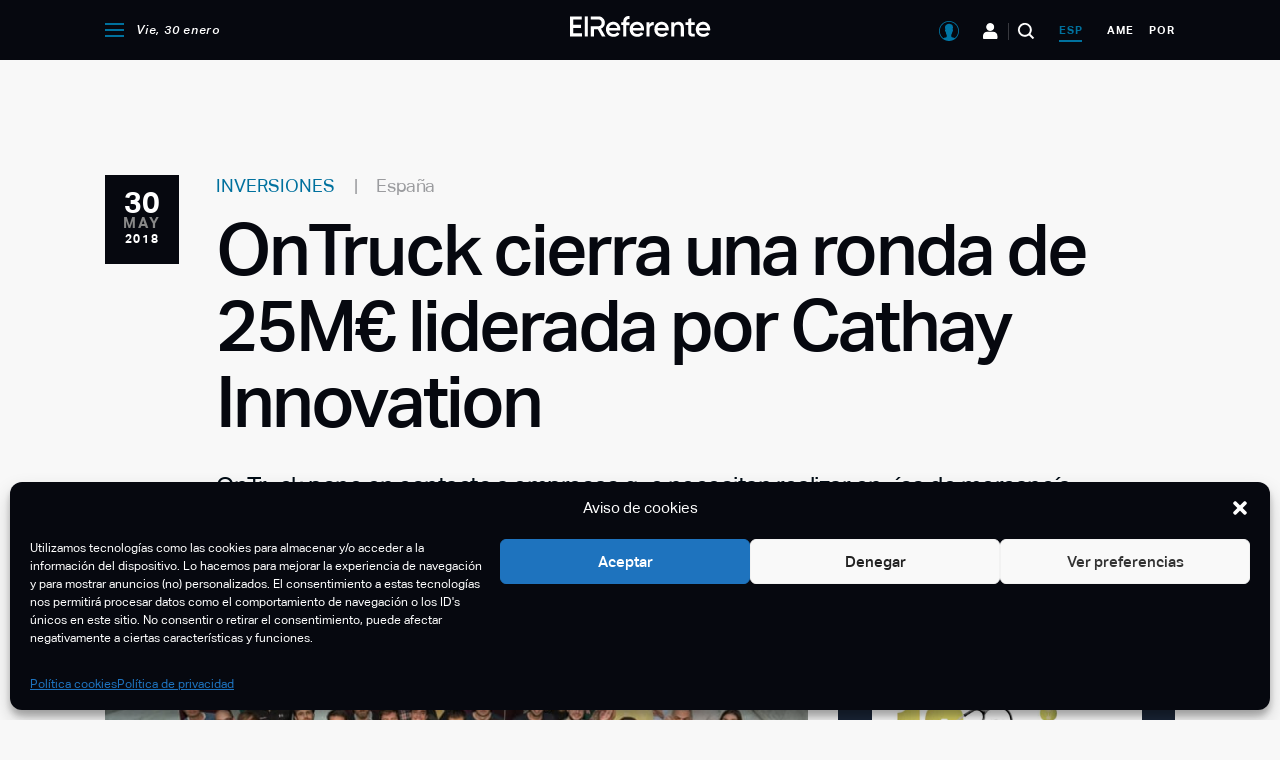

--- FILE ---
content_type: text/html; charset=utf-8
request_url: https://www.google.com/recaptcha/api2/aframe
body_size: -86
content:
<!DOCTYPE HTML><html><head><meta http-equiv="content-type" content="text/html; charset=UTF-8"></head><body><script nonce="7p3yLlquEFfhakkckP5uqw">/** Anti-fraud and anti-abuse applications only. See google.com/recaptcha */ try{var clients={'sodar':'https://pagead2.googlesyndication.com/pagead/sodar?'};window.addEventListener("message",function(a){try{if(a.source===window.parent){var b=JSON.parse(a.data);var c=clients[b['id']];if(c){var d=document.createElement('img');d.src=c+b['params']+'&rc='+(localStorage.getItem("rc::a")?sessionStorage.getItem("rc::b"):"");window.document.body.appendChild(d);sessionStorage.setItem("rc::e",parseInt(sessionStorage.getItem("rc::e")||0)+1);localStorage.setItem("rc::h",'1769743844830');}}}catch(b){}});window.parent.postMessage("_grecaptcha_ready", "*");}catch(b){}</script></body></html>

--- FILE ---
content_type: text/css; charset=UTF-8
request_url: https://elreferente.es/wp-content/themes/elreferente/style.css?ver=2.47.1
body_size: 35950
content:
/*
Theme Name: El Referente
Author: Aluxion
Version: 1.0
Text Domain: elreferente
*/
@import url("assets/css/variables/variables.css?v=2.45.0");
@import url("assets/css/utilities/utilities.css?v=2.45.0");
@import url("assets/css/components/components.css?v=2.45.21");

@font-face {
    font-family: "Referente Regular";
    src: url("assets/fonts/AktivGroteskCorp-Regular.ttf") format("truetype");
    font-weight: normal;
    font-style: normal;
}

@font-face {
    font-family: "Referente Medium";
    src: url("assets/fonts/AktivGroteskCorp-Medium.ttf") format("truetype");
    font-weight: 500;
    font-style: normal;
}

@font-face {
    font-family: "Referente MediumItalic";
    src: url("assets/fonts/AktivGroteskCorp-MediumItalic.ttf") format("truetype");
    font-weight: 500;
    font-style: italic;
}

@font-face {
    font-family: "Referente Bold";
    src: url("assets/fonts/AktivGroteskCorp-Bold.ttf") format("truetype");
    font-weight: bold;
    font-style: normal;
}

*,
*::before,
*::after {
    box-sizing: border-box;
    outline: none;
}

html {
    scroll-behavior: smooth;
}

html,
body {
    height: 100%;
}

body {
    background-color: #f8f8f8;
    color: #000c15;
    font-family: "Referente Regular", Arial;
    font-size: 16px;
    line-height: 22px;
    margin: 0;
}

body.site-search-opened,
body.fullscreen-popup-opened,
body.hidden-menu-opened {
    overflow-y: hidden;
}

img {
    max-width: 100%;
    height: auto;
}

a {
    color: inherit;
    text-decoration: none;
}

a:hover {
    color: inherit;
    text-decoration: none;
}

h1,
h2,
h3,
h4,
h5,
h6 {
    font-family: "Referente Medium", Arial;
    font-weight: 500;
    margin-top: 0;
    margin-bottom: 0;
    color: #06080f;
}

h1 {
    font-size: 72px;
    line-height: 76px;
    letter-spacing: -0.04em;
}

h2 {
    font-size: 36px;
    line-height: 42px;
    letter-spacing: -0.04em;
}

h3 {
    font-size: 30px;
    line-height: 36px;
    letter-spacing: -0.02em;
}

h4 {
    font-size: 24px;
    line-height: 28px;
}

h5 {
    font-size: 21px;
    line-height: 26px;
    letter-spacing: -0.02em;
}

h6 {
    font-size: 18px;
    line-height: 24px;
    letter-spacing: -0.02em;
}

p {
    margin-top: 0;
    margin-bottom: 0;
}

ol,
ul,
dl {
    margin-top: 0;
    margin-bottom: 0;
    padding-left: 0;
}

figure {
    margin: 0;
}

small {
    font-size: 80%;
}

label {
    display: inline-block;
}

input[type="checkbox"],
input[type="radio"] {
    cursor: pointer;
}

textarea,
select,
.wc-stripe-elements-field,
input[type="text"],
input[type="file"],
input[type="email"],
input[type="tel"],
input[type="url"],
input[type="password"],
input[type="number"] {
    border: none;
    border-bottom: 1px solid #9b9c9f;
    background-color: inherit;
    font-family: inherit;
    letter-spacing: -0.02em;
    width: 100%;
    max-width: 100%;
}

textarea:focus,
select:focus,
.wc-stripe-elements-field:focus,
input[type="text"]:focus,
input[type="file"]:focus,
input[type="email"]:focus,
input[type="tel"]:focus,
input[type="url"]:focus,
input[type="password"]:focus,
input[type="number"]:focus {
    border-bottom: 1px solid #00719e;
}

select,
.wc-stripe-elements-field,
input[type="text"],
input[type="file"],
input[type="email"],
input[type="tel"],
input[type="url"],
input[type="password"],
input[type="number"] {
    height: 40px;
}

textarea {
    min-height: 10em;
}

select option {
    color: #06080f;
}

select option:first-child {
    color: #b4b5b7;
}

button,
.button,
input[type="submit"],
input[type="button"] {
    display: inline-block;
    font-family: "Referente Medium";
    font-weight: 500;
    font-size: 14px;
    line-height: 24px;
    color: #fff;
    background-color: #00719e;
    border: 1px solid #00719e;
    text-align: center;
    padding: 8px 8px 8px 8px;
    min-width: 140px;
    height: 44px;
    cursor: pointer;
    transition: all 0.2s;
}

button:hover,
.button:hover,
input[type="submit"]:hover,
input[type="button"]:hover {
    background-color: #00445e;
    color: #bbb;
}

.button-document {
    display: inline-block;
    font-family: "Referente Medium";
    font-weight: 500;
    font-size: 14px;
    line-height: 24px;
    color: #fff !important;
    background-color: #009ca5 !important;
    border: 1px solid #009ca5 !important;
    text-align: center;
    padding: 8px 8px 8px 8px;
    min-width: 140px;
    height: 44px;
    cursor: pointer;
    transition: all 0.2s;
}

.button-document:hover {
    background-color: #009ca5 !important;
    color: #bbb !important;
}

button:disabled,
.button:disabled,
input[type="submit"]:disabled,
input[type="button"]:disabled {
    background-color: #99c6d8;
    color: #ddd;
}

button.big,
.button.big,
input[type="submit"].big,
input[type="button"].big {
    padding-top: 20px;
    padding-bottom: 20px;
}

.button-secondary,
button.button-secondary,
input[type="submit"].button-secondary,
input[type="button"].button-secondary {
    background-color: #06080f;
    border: 1px solid #06080f;
}

.button-secondary:hover,
button.button-secondary:hover,
input[type="submit"].button-secondary:hover,
input[type="button"].button-secondary:hover {
    background-color: #38393f;
    border: 1px solid #38393f;
    color: #bbb;
}

.button-secondary:disabled,
button.button-secondary:disabled,
input[type="submit"].button-secondary:disabled,
input[type="button"].button-secondary:disabled {
    background-color: #6a6b6f;
    color: #ddd;
}

.button-transparent-dark,
button.button-transparent-dark,
input[type="submit"].button-transparent-dark,
input[type="button"].button-transparent-dark {
    background-color: #ffffff;
    border: 1px solid #06080f;
    color: #06080f;
}

.button-transparent-dark:hover,
button.button-transparent-dark:hover,
input[type="submit"].button-transparent-dark:hover,
input[type="button"].button-transparent-dark:hover {
    background-color: #06080f;
    border: 1px solid #06080f;
    color: #ffffff;
}

.button-transparent-blue,
button.button-transparent-blue,
input[type="submit"].button-transparent-blue,
input[type="button"].button-transparent-blue {
    background-color: #ffffff;
    border: 1px solid #0076a6;
    color: #0076a6;
}

.button-transparent-blue:hover,
button.button-transparent-blue:hover,
input[type="submit"].button-transparent-blue:hover,
input[type="button"].button-transparent-blue:hover {
    background-color: #f8f8f8;
    border: 1px solid #0076a6;
    color: #0076a6;
}

.button-toggle,
button.button-toggle,
input[type="submit"].button-toggle,
input[type="button"].button-toggle {
    background-color: #ffffff;
    border: 1px solid #0076a6;
    color: #0076a6;
}

.button-toggle.active,
button.button-toggle.active,
input[type="submit"].button-toggle.active,
input[type="button"].button-toggle.active {
    background-color: #0076a6;
    border: 1px solid #0076a6;
    color: #ffffff;
}

.button-yellow,
button.button-yellow,
input[type="submit"].button-yellow,
input[type="button"].button-yellow {
    background-color: #f2c42f;
    border: 1px solid #f2c42f;
    color: #002533;
}

.button-yellow:hover,
button.button-yellow:hover,
input[type="submit"].button-yellow:hover,
input[type="button"].button-yellow:hover {
    background-color: #ffffff;
    color: #002533;
}

.button-red,
button.button-red,
input[type="submit"].button-red,
input[type="button"].button-red {
    background-color: #9e0000;
    border: 1px solid #9e0000;
    color: #ffffff;
}

.button-red:hover,
button.button-red:hover,
input[type="submit"].button-red:hover,
input[type="button"].button-red:hover {
    background-color: #ffffff;
    color: #9e0000;
}

.button-white,
button.button-white,
input[type="submit"].button-white,
input[type="button"].button-white {
    background-color: #ffffff;
    border: 1px solid #ffffff;
    color: #0076a6;
    display: inline-block;
    font-family: "Referente Medium";
    font-weight: 500;
    font-size: 14px;
    line-height: 24px;
    text-align: center;
    padding: 8px 8px 8px 8px;
    min-width: 140px;
    height: 44px;
    cursor: pointer;
    transition: all 0.2s;
}

.button-white:hover,
button.button-white:hover,
input[type="submit"].button-white:hover,
input[type="button"].button-white:hover {
    background-color: #ffffff;
    color: #0076a6;
}

.button-download {
    width: 44px;
    min-width: 44px;
}

.button-download:before {
    display: inline-block;
    content: "";
    background-image: url("assets/images/icon-download.svg");
    background-repeat: no-repeat;
    width: 22px;
    height: 22px;
}

/*
 * General
 */
#page {
    overflow-x: hidden;
}

span.blue {
    color: #00719e !important;
}

.main-title {
    font-size: 40px;
    line-height: 50px;
    letter-spacing: -0.04em;
    color: #1f2127;
}

.zoomable-onhover {
    transition: all 0.2s;
}

.zoomable-onhover:hover {
    transform: scale(1.06);
}

.breadcrumb {
    display: -webkit-box;
    display: -ms-flexbox;
    display: flex;
    -ms-flex-wrap: wrap;
    flex-wrap: wrap;
    padding: 0.75rem 1rem;
    margin-bottom: 1rem;
    list-style: none;
}

.breadcrumb-item+.breadcrumb-item::before {
    display: inline-block;
    padding-right: 0.5rem;
    padding-left: 0.5rem;
    color: #838387;
    content: "/";
}

.breadcrumb-item {
    color: #838387;
    text-decoration: underline;
}

.breadcrumb-item:hover {
    text-decoration: none;
}

.breadcrumb-item.active {
    color: #000;
    text-decoration: none;
}

.icon-share-opener {
    display: inline-block;
    background-image: url("assets/images/icon-share.svg");
    background-repeat: no-repeat;
    background-size: contain;
    width: 19px;
    height: 21px;
    cursor: pointer;
}

.icons-rrss-container.icons-rrss-container-with-opener .icons,
.icons-rrss-container.icons-rrss-container-with-opener.opened .icon-share-opener {
    display: none;
}

.icons-rrss-container.icons-rrss-container-with-opener.opened .icons {
    display: inline-block;
}

.icons-rrss-container .icons a {
    display: inline-block;
    background-repeat: no-repeat;
    background-position: top center;
    background-size: contain;
    margin-left: 17px;
    vertical-align: middle;
}

.icons-rrss-container .mail {
    background-image: url("assets/images/icon-mail-off.svg");
    width: 16px;
    height: 13px;
}

.icons-rrss-container .mail:hover {
    background-image: url("assets/images/icon-mail.svg");
}

.icons-rrss-container .facebook {
    background-image: url("assets/images/icon-facebook-off.svg");
    width: 8px;
    height: 17px;
}

.icons-rrss-container .facebook:hover {
    background-image: url("assets/images/icon-facebook.svg");
}

.icons-rrss-container .twitter {
    background-image: url("assets/images/icon-twitter-off.svg");
    width: 20px;
    height: 15px;
}

.icons-rrss-container.alt .twitter {
    background-image: url("assets/images/icon-twitter-alt.svg");
    width: 18px;
    height: 18px;
}

.icons-rrss-container:not(.alt) .twitter:hover {
    background-image: url("assets/images/icon-twitter.svg");
}

.icons-rrss-container .linkedin {
    background-image: url("assets/images/icon-linkedin-off.svg");
    width: 17px;
    height: 18px;
}

.icons-rrss-container.alt .linkedin {
    background-image: url("assets/images/icon-linkedin-alt.svg");
    width: 18px;
    height: 18px;
}

.icons-rrss-container:not(.alt) .linkedin:hover {
    background-image: url("assets/images/icon-linkedin.svg");
}

.icons-rrss-container .whatsapp {
    background-image: url("assets/images/icon-whatsapp-off.svg");
    width: 17px;
    height: 17px;
}

.icons-rrss-container .whatsapp:hover {
    background-image: url("assets/images/icon-whatsapp.svg");
}

.anchor {
    position: absolute;
    display: block;
    margin-top: -80px;
    visibility: hidden;
}

.load-more-wrapper {
    padding-top: 30px;
}

.p-with-margin p {
    margin-bottom: 1.2em;
}

.blue-links a {
    color: #00719e;
}

.region-por .blue-links a {
    color: #257513;
}

.blue-links a:hover {
    text-decoration: underline;
}

/* Estilos gráfico de Empleados anuales */
.subsection-title {
    display: flex;
    font-size: 12px;
    color: #0076a6;
    margin-left: 5px;
}

.fact-icon {
    display: flex;
    width: 10px;
    height: 10px;
    background: #0076a6;
    margin: 7px 5px 25px 0px;
}

.emple-icon {
    display: flex;
    width: 10px;
    height: 10px;
    background: #f2c42f;
    margin: 7px 5px 25px 0px;
}

.records-table {
    border: 1px solid #e6e6e7;
    padding: 40px;
    column-count: 2;
    column-gap: 75px;
}

.record-item {
    margin-bottom: 10px;
    page-break-inside: avoid;
}

.records-tags {
    display: flex;
}

.left-tag {
    text-align: left;
    color: #838387;
    font-size: 14px;
}

.right-tag {
    text-align: right;
    color: #06080f;
    margin-left: auto;
    font-size: 13px;
}

.record-progress-bar {
    width: 100%;
    height: 5px;
    border-radius: 10px;
    overflow: hidden;
    background: #f3f3f3;
    margin-top: 2px;
}

#record-progress {
    position: relative;
    height: 100%;
    background-color: #f2c42f;
}

.simple-link {
    color: #00719e;
    text-decoration: underline;
}

.link-with-arrow:after,
.investment-stats-table-column a:after,
.investment-stats-table-column-2 a:after,
.investment-stats-chart-column a:after {
    display: inline-block;
    content: "";
    background-image: url("assets/images/arrow-right-blue.svg");
    background-repeat: no-repeat;
    width: 7px;
    height: 14px;
    margin-left: 9px;
    vertical-align: middle;
}

.region-por .link-with-arrow:after,
.region-por .investment-stats-table-column a:after,
.region-por .investment-stats-table-column-2 a:after,
.region-por .investment-stats-chart-column a:after {
    display: inline-block;
    content: "";
    background-image: url("assets/images/arrow-right-green.svg");
    background-repeat: no-repeat;
    width: 7px;
    height: 14px;
    margin-left: 9px;
    vertical-align: middle;
}

.bottom-margin {
    margin-bottom: 30px;
}

.message-container {
    padding-top: 8px;
    padding-bottom: 6px;
}

.paragraph-separator {
    position: relative;
}

.paragraph-separator:before {
    position: absolute;
    top: 69px;
    left: 0;
    right: 0;
    margin: auto;
    display: block;
    content: "";
    width: 80px;
    height: 3px;
    background-color: #0076a6;
}

.featherlight .featherlight-content {
    border-bottom: none;
    padding: 15px;
}

.flex-row {
    display: flex;
    flex-direction: row;
    align-items: center;
}

.flex-wrap {
    flex-wrap: wrap;
}

.flex-space-between {
    justify-content: space-between;
}

.flex-vertical-center {
    align-items: center;
}

.flex-vertical-bottom {
    align-items: flex-end;
}

.full-width {
    width: 100%;
}

.align-center {
    text-align: center;
}

.highlight-title {
    background-color: #0076a6;
    color: #ffffff;
    font-size: 12px;
    line-height: 16px;
    letter-spacing: 0.02em;
    text-transform: uppercase;
    text-align: center;
    padding-top: 10px;
    padding-bottom: 10px;
}

.gheaders {
    text-align: left;
    color: #838387;
}

.gcontent {
    text-align: center;
}

.year-row {
    color: #838387;
    background-color: #f3f3f3;
}

body:not(.user-auth) .blur-no-auth {
    filter: blur(7px);
    -webkit-filter: blur(7px);
}

.short-separator {
    display: block;
    width: 15%;
    border-top: 1px solid #00719e;
    margin-left: auto;
    margin-right: auto;
    margin-top: 4em;
    margin-bottom: 2em;
}

/*
 * Formularios
 */
.form-container .message {
    font-size: 14px;
    line-height: 18px;
    margin-bottom: 20px;
    text-align: center;
}

.form-container .message.info {
    color: #00719e;
}

.form-container .message.error {
    color: #9e0000;
}

.form-row:not(:last-child) {
    margin-bottom: 37px;
}

.form-flex-row {
    display: flex;
    justify-content: space-between;
    align-items: center;
    width: 100%;
}

.form-flex-row .form-column {
    width: 100%;
}

.form-flex-row .form-half-column {
    width: calc(50% - 8px);
}

.form-flex-row .form-column:not(:last-child) {
    margin-right: 16px;
}

span.form-control-not-valid-tip {
    display: none;
}

span.form-control-not-valid-tip.visible,
span.wpcf7-not-valid-tip,
body.woocommerce-checkout .stripe-source-errors ul li,
body.woocommerce-checkout .woocommerce-NoticeGroup-checkout ul li {
    display: block;
    font-size: 12px;
    line-height: 16px;
    color: #9e0000;
    margin-top: 8px;
}

span.wpcf7-list-item {
    margin: 0;
}

.wpcf7-response-output {
    display: none !important;
}

.form-style-v2 select,
.form-style-v2 textarea,
.form-style-v2 .wc-stripe-elements-field,
.form-style-v2 input[type="text"],
.form-style-v2 input[type="file"],
.form-style-v2 input[type="email"],
.form-style-v2 input[type="tel"],
.form-style-v2 input[type="password"],
.form-style-v2 input[type="number"] {
    border: 1px solid #b4b5b7;
    background-color: #ffffff;
    padding: 8px;
}

.form-style-v2 select:focus,
.form-style-v2 textarea:focus,
.form-style-v2 .wc-stripe-elements-field:focus,
.form-style-v2 input[type="text"]:focus,
.form-style-v2 input[type="file"]:focus,
.form-style-v2 input[type="email"]:focus,
.form-style-v2 input[type="tel"]:focus,
.form-style-v2 input[type="password"]:focus,
.form-style-v2 input[type="number"]:focus {
    border: 1px solid #00719e;
}

.form-style-v2 select,
.form-style-v2 .wc-stripe-elements-field,
.form-style-v2 input[type="text"],
.form-style-v2 input[type="file"],
.form-style-v2 input[type="email"],
.form-style-v2 input[type="tel"],
.form-style-v2 input[type="password"],
.form-style-v2 input[type="number"] {
    height: 44px;
}

.form-style-v2 .form-row:not(:last-child) {
    margin-bottom: 16px;
}

.form-style-v2 label {
    color: #38393f;
}

/**
 * Checkboxes
 */
.refer-checkbox-container {
    position: relative;
}

.page-template-update-entity .refer-checkbox-container {
    position: relative;
    margin-left: 20px;
}

.refer-checkbox-container input[type="checkbox"] {
    position: absolute;
    left: -2px;
    opacity: 0;
    cursor: pointer;
    height: 18px;
    width: 18px;
    z-index: 1;
}

.refer-checkbox-container .checkmark {
    position: absolute;
    top: 3px;
    left: -2px;
    height: 16px;
    width: 16px;
    border: 1px solid #515257;
    border-radius: 0;
    background-color: inherit;
    cursor: pointer;
}

.page-template-update-entity .refer-checkbox-container .checkmark {
    top: 0 !important;
    margin-left: -20px;
    display: flex;
    align-items: center;
}

.wpcf7-not-valid .refer-checkbox-container .checkmark {
    border: 1px solid #9e0000;
}

.refer-checkbox-container input:checked~.checkmark:after {
    display: block;
}

.refer-checkbox-container .checkmark:after {
    position: absolute;
    display: none;
    top: 1px;
    left: 1px;
    content: "";
    background-image: url("assets/images/checkbox-check.svg?withoutcache");
    background-repeat: no-repeat;
    background-position: center;
    background-size: contain;
    width: 12px;
    height: 10px;
}

.refer-checkbox-container .field-label,
.refer-checkbox-container .wpcf7-list-item-label {
    display: inline-block;
    padding-left: 24px;
    font-size: 12px;
    line-height: 18px;
    color: #515257;
}

div[data-name="exit"],
div[data-name="email"],
div[data-name="ref_contact"],
div[data-name="unicornio_startup"] {
    display: none;
}

/*
 * Dropdowns
 */
select.refer-dropdown-here {
    display: none;
}

.refer-dropdown-wrapper {
    position: relative;
    min-width: 170px;
    max-width: 100%;
}

.refer-dropdown-wrapper ul {
    position: absolute;
    display: none;
    list-style: none;
    overflow-y: auto;
    max-height: 200px;
    width: 100%;
    background-color: #fff;
    padding: 15px;
    z-index: 1;
}

.refer-dropdown-wrapper ul li {
    font-size: 14px;
    line-height: 22px;
    color: #06080f;
    cursor: pointer;
}

.refer-dropdown-wrapper ul li:first-child {
    color: #888;
}

.refer-dropdown-wrapper ul li:not(:last-child) {
    margin-bottom: 14px;
}

.refer-dropdown-wrapper .refer-dropdown-current-item {
    position: relative;
    border-bottom: 1px solid #9b9c9f;
    line-height: 40px;
    height: 40px;
    cursor: pointer;
}

.refer-dropdown-wrapper .refer-dropdown-current-item[selected-index="0"] {
    color: #888;
}

.refer-dropdown-wrapper .refer-dropdown-current-item:after {
    position: absolute;
    top: 13px;
    right: 6px;
    content: "";
    background-image: url("assets/images/dropdown-arrow.svg");
    background-repeat: no-repeat;
    background-position: center;
    background-size: contain;
    width: 11px;
    height: 10px;
}

.refer-dropdown-wrapper.opened .refer-dropdown-current-item:after {
    transform: rotate(180deg);
    top: 16px;
}

/* Estilos para el dropdown */
.dropdown {
    position: relative;
    display: inline-block;
}

.dropdown-btn {
    border-radius: 0 !important;
    color: white;
    padding: 10px 15px;
    border: none;
    cursor: pointer;
    min-width: 10px;
    font-family: "Referente Regular";
    height: 33px;
    width: 125.29px;
    display: flex;
    align-items: center;
    justify-content: space-between;
    gap: 5px;
}

.dropdown-btn-esp {
    background-color: #00719e;
}

.dropdown-btn-por {
    background-color: #2e8e00;
}

.dropdown-btn-por:hover {
    background-color: #257513;
}

.dropdown-btn-ame {
    background-color: #009e9e;
}

.dropdown-btn-ame:hover {
    background-color: #00a19e;
}

.dropdown-content {
    display: none;
    position: absolute;
    background-color: #f9f9f9;
    min-width: 125.29px;
    z-index: 1;
    border-radius: 0;
}

.dropdown-content a {
    padding: 0 16px;
    text-decoration: none;
    display: block;
    border-radius: 0;
    background-color: #f3f3f3;
    color: #06080f;
}

.dropdown-content a:before {
    width: 10px;
    height: 10px;
    content: "";
    display: inline-block;
    border-radius: 50%;
    margin-right: 10px;
}

.dropdown-content a.portugal:before {
    background-color: #008500;
}

/* Estilos para los colores de Portugal y América */

.dropdown-content a.america:before {
    background-color: #009e9e;
}

.dropdown-content a.esp:before {
    background-color: #0e6a94;
}

/* Mostrar el contenido del dropdown al hacer hover */
.dropdown:hover .dropdown-content {
    display: block;
}

/*
 * Datepicker
 */
.datepicker {
    font-family: inherit;
    border: none;
    padding: 30px 26px;
}

.datepicker .datepicker--days-names {
    display: none;
}

/*
 * Mensaje al usuario
 */
.user-message {
    background-color: #ffffff;
    padding-top: 1em;
    padding-bottom: 1em;
}

/*
 * Notificaciones (en página)
 */
.page-notification-container {
    background-color: #f1f3ec;
    background-repeat: no-repeat;
}

.page-notification-container.hidden {
    display: none;
}

.page-notification-container .block {
    display: flex;
    flex-direction: row;
    align-items: center;
    min-height: 60px;
}

.page-notification-container .icon-status {
    background-repeat: no-repeat;
    background-position: left center;
    width: 22px;
    height: 22px;
    margin-right: 17px;
}

.page-notification-container.success .icon-status {
    background-image: url("assets/images/icon-notif-success.svg");
}

.page-notification-container.fail {
    background-color: #f3ecec;
}

.page-notification-container.fail .icon-status {
    background-image: url("assets/images/icon-notif-fail.svg");
}

.page-notification-container .message {
    font-family: "Referente Medium", Arial;
    font-weight: 500;
    font-size: 14px;
    line-height: 36px;
    color: #06080f;
}

/*
 * Breadcrumbs
 */
.breadcrumbs-container {
    display: flex;
    flex-direction: row;
    align-items: center;
    font-family: "Referente Medium", Arial;
    font-weight: 500;
    font-size: 18px;
    line-height: 24px;
    letter-spacing: -0.02em;
    color: #06080f;
    margin-bottom: 45px;
}

.breadcrumbs-container .breadcrumbs-root-item {
    color: #cdcecf;
    background-image: url("assets/images/breadcrumbs-arrow.svg");
    background-repeat: no-repeat;
    background-position: right 6px;
    padding-right: 28px;
    margin-right: 18px;
}

.shortcode-breadcrumbs {
    margin-bottom: 37px;
}

.shortcode-breadcrumbs ul {
    display: flex;
    list-style: none;
    font-size: 14px;
    line-height: 22px;
    color: #06080f;
}

.shortcode-breadcrumbs ul li:not(:last-child):after {
    content: "/";
    padding-left: 8px;
    padding-right: 8px;
    color: #838387;
}

.shortcode-breadcrumbs ul a {
    color: #838387;
    text-decoration: underline;
}

/*
 * General del slider
 */
.slider-arrows-container {
    position: relative;
}

.slider-arrows-container.right {
    text-align: right;
}

.slider-arrows-container .slider-arrows,
.slider-arrows-container .read-more-wrapper {
    display: inline-block;
}

.slider-arrows-container .slider-arrows {
    vertical-align: sub;
}

.slider-arrows-container .read-more-wrapper {
    font-family: "Referente Medium";
    font-weight: 500;
    letter-spacing: -0.02em;
    color: #06080f;
    margin-left: 11px;
    vertical-align: top;
}

.slider-arrows-container.no-arrows .read-more-wrapper {
    margin-left: 0;
}

.slider-arrows-container.no-arrows .slider-arrows {
    display: none;
}

.slider-arrows-container .slider-arrow-prev,
.slider-arrows-container .slider-arrow-next {
    position: relative;
    display: inline-block;
    background-repeat: no-repeat;
    background-position: center;
    background-size: contain;
    width: 17px;
    height: 17px;
    cursor: pointer;
}

.slider-arrows-container .slider-arrow-prev {
    background-image: url("assets/images/slider-arrow-black.svg");
    transform: rotate(180deg);
}

.slider-arrows-container .slider-arrow-next {
    background-image: url("assets/images/slider-arrow-black.svg");
}

.slider-arrows-container.white .slider-arrow-prev {
    background-image: url("assets/images/slider-arrow-white.svg");
}

.slider-arrows-container.white .slider-arrow-next {
    background-image: url("assets/images/slider-arrow-white.svg");
}

/* Recomendado para nivelar el espacio entre slides */
.slick-slide {
    margin: 0 15px;
}

.slick-list {
    margin: 0 -15px;
}

.slick-slide.zoomed {
    position: absolute;
    display: block;
    transform: scale(1.2);
    transition: all 0.2s;
    max-height: 447px;
    z-index: 999;
}

/*
 * Cabecera
 */
body.big-header-layout:not(.use-small-header) header.site-header .small-header-container {
    display: none;
}

body.big-header-layout header.site-header .central-block {
    height: 201px;
}

header.site-header .big-header-container {
    background-color: #fff;
    padding-bottom: 28px;
    transition: all 0.2s;
}

header.site-header .big-header-container .secondary-block .site-logo-wrapper {
    text-align: center;
    padding-top: 56px;
    padding-bottom: 56px;
}

/*
 * Cabecera reducida
 * ---
 * Se muestra al hacer scroll
 * y en las páginas que usar header-small
 */
header.site-header .small-header-container,
header.site-header .ecostartup-header-container {
    position: fixed;
    top: 0;
    left: 0;
    right: 0;
    margin: auto;
    background-color: #fff;
    padding-top: 0;
    padding-bottom: 0;
    width: 100%;
    z-index: 99999;
}

body.use-small-header:not(.big-header-layout) .site-content {
    margin-top: 60px;
    /* altura del header contraído */
}

header.site-header .small-header-container .primary-block .site-logo-wrapper {
    display: block;
    text-align: center;
}

header.site-header .small-header-container .primary-block .site-logo-wrapper img {
    display: inline-block;
    vertical-align: sub;
}

/*
 * Cabecera Ecosistema Startup
 */
header.site-header .ecostartup-header-container .primary-block {
    font-size: 14px;
}

.ecostartup-header-container .container>.flex-row {
    justify-content: space-between;
}

.ecostartup-header-container .container>.flex-row>.header-col:first-child {
    position: relative;
    padding-right: 24px;
    margin-right: 24px;
}

.ecostartup-header-container .container>.flex-row>.header-col:nth-child(2) {
    width: 53%;
    flex-grow: 1;
}

.ecostartup-header-container .container>.flex-row>.header-col:nth-child(3) {
    position: relative;
    text-align: center;
    padding-right: 24px;
}

.ecostartup-header-container .container>.flex-row>.header-col:nth-child(4) {
    position: relative;
    text-align: center;
    padding-left: 24px;
    padding-right: 24px;
}

.ecostartup-header-container .container>.flex-row>.header-col:last-child {
    flex-shrink: 0;
    padding-left: 24px;
}

.ecostartup-header-container .container>.flex-row>.header-col:first-child:after,
.ecostartup-header-container .container>.flex-row>.header-col:nth-child(3):after,
.ecostartup-header-container .container>.flex-row>.header-col:nth-child(4):after {
    position: absolute;
    top: 21px;
    right: 0;
    content: "";
    display: inline-block;
    border-right: 1px solid #38393f;
    height: 20px;
    width: 1px;
}

.ecostartup-header-container .user-profile-card {
    display: flex;
    justify-content: flex-end;
}

.ecostartup-header-container .icon-user-profile {
    position: relative;
    background-image: url("assets/images/icon-user-profile.svg");
    background-repeat: no-repeat;
    width: 40px;
    height: 20px;
    cursor: pointer;
}

.ecostartup-header-container .icon-user-profile:after {
    position: absolute;
    top: 9px;
    right: 0;
    content: "";
    background-image: url("assets/images/arrow-header-grey.svg");
    background-repeat: no-repeat;
    background-position: center right;
    width: 7px;
    height: 5px;
}

.ecostartup-header-container img {
    display: inline-block;
    vertical-align: middle;
}

.ecostartup-header-container .select-databases {
    position: relative;
}

.ecostartup-header-container .select-databases .opener {
    position: relative;
    cursor: pointer;
}

.ecostartup-header-container .select-databases .opener:after {
    display: inline-block;
    content: "";
    background-image: url("assets/images/arrow-header-white.svg");
    background-repeat: no-repeat;
    background-position: center right;
    width: 22px;
    height: 7px;
}

body.ecostartup-menu-opened .ecostartup-header-container .select-databases .opener:after {
    background-position: center left;
    transform: rotate(180deg);
}

body:not(.ecostartup-menu-opened) .ecostartup-header-container .select-databases #ecostartup-databases-menu {
    display: none;
}

.ecostartup-header-container #ecostartup-databases-menu {
    position: absolute;
    top: 68px;
    min-width: 150px;
    z-index: 9;
}

.ecostartup-header-container .ecostartup-databases-menu-container {
    background-color: #000000;
    color: #ffffff;
    font-size: 14px;
    line-height: 16px;
    text-transform: initial;
    padding: 12px 10px;
}

.ecostartup-header-container .ecostartup-databases-menu-items li {
    font-family: "Referente Regular", Arial;
    font-weight: 400;
    text-align: left;
}

.ecostartup-header-container .ecostartup-databases-menu-items li:not(:first-child) {
    padding-top: 12px;
}

.ecostartup-header-container .ecostartup-databases-menu-items li:not(:last-child) {
    padding-bottom: 12px;
}

/*
 * Cabecera Trends
 */

.grid {
    display: grid;
}

.grid-cols-5 {
    grid-template-columns: repeat(5, 1fr);
    grid-gap: 10px;
}

.text-center {
    text-align: center;
}

.trends-header-container .secondary-block {
    background-color: #0076a6;
    padding: 15px 0;
}

.trends-header-container .secondary-block a {
    color: #ffffff;
    font-size: 12px;
}

.trends-header-container .grid-8 {
    display: grid;
    grid-template-columns: repeat(8, 1fr);
    grid-gap: 10px;
}

.trends-header-container .grid-8 div,
.trends-header-container .grid-9 div,
.trends-header-container .grid-10 div {
    text-align: center !important;
}

.trends-header-container .grid-9 {
    display: grid;
    grid-template-columns: 130px repeat(8, 1fr);
    grid-gap: 10px;
}

.trends-header-container .grid-10 {
    display: grid;
    grid-template-columns: 130px repeat(9, 1fr);
    grid-gap: 10px;
}

/*
 * Menús
 */
header ul.menu,
header ul.sub-menu {
    display: table;
    margin: auto;
    list-style: none;
}

header ul.menu>li {
    position: relative;
    display: table-cell;
    padding-left: 12px;
    padding-right: 12px;
}

header .big-header-container ul.menu>li:first-child,
header .small-header-container .primary-block ul.menu>li:first-child {
    padding-left: 0;
}

header .big-header-container ul.menu>li:last-child,
header .small-header-container .primary-block ul.menu>li:last-child {
    padding-right: 0;
}

header ul.sub-menu {
    display: none;
}

header.site-header .primary-block {
    background-color: #06080f;
    font-family: "Referente Bold", Arial;
    font-weight: bold;
    font-size: 11px;
    line-height: 11px;
    letter-spacing: 0.07em;
    color: #fff;
    height: 60px;
    line-height: 60px;
}

header.site-header .primary-left-menu-container ul.menu,
header.site-header .featured-left-menu-container ul.menu {
    margin-left: 0;
}

header.site-header .primary-right-menu-container ul.menu,
header.site-header .featured-right-menu-container ul.menu {
    margin-right: 0;
}

header.site-header .primary-left-menu-container li.menu-item-menu-opener span {
    display: block;
    background-image: url("assets/images/icon-menu-opener.svg");
    background-repeat: no-repeat;
    background-position: center;
    background-size: initial;
    width: 19px;
    height: 60px;
    cursor: pointer;
}

header.site-header .primary-left-menu-container li.menu-item-date {
    font-family: "Referente MediumItalic", Arial;
    font-weight: 500;
    font-size: 12px;
    line-height: 14px;
    padding-left: 0;
    padding-right: 6px;
    vertical-align: middle;
}

header.site-header .primary-left-menu-container li.menu-item-newsletter a {
    display: block;
    background-color: #00719e;
    background-image: url("assets/images/icon-newsletter-white.svg");
    background-repeat: no-repeat;
    background-position: center;
    background-size: initial;
    width: 60px;
    height: 60px;
}

body.region-ame header.site-header .primary-left-menu-container li.menu-item-newsletter a {
    background-color: #009e9e;
}

body.region-por header.site-header .primary-left-menu-container li.menu-item-newsletter a {
    background-color: #2e8e00;
}

header.site-header .primary-left-menu-container li.menu-item-newsletter a:hover {
    background-color: #00445e;
}

header.site-header .primary-right-menu-container .current-menu-item a {
    padding-bottom: 4px;
    border-bottom: 2px solid #00719e;
    color: #00719e;
}

body.region-ame header.site-header .primary-right-menu-container .current-menu-item a {
    color: #009e9e;
    border-bottom: 2px solid #009e9e;
}

body.region-por header.site-header .primary-right-menu-container .current-menu-item a {
    color: #2e8e00;
    border-bottom: 2px solid #2e8e00;
}

header.site-header .primary-menu-container .menu>li>a,
header.site-header .primary-right-menu-container {
    text-transform: uppercase;
}

header.site-header .primary-menu-container li.menu-item-has-children {
    position: relative;
}

header.site-header .primary-menu-container li.menu-item-has-children .sub-menu {
    position: absolute;
    top: 60px;
    left: -8px;
    font-family: "Referente Regular", Arial;
    font-weight: normal;
    background-color: #06080f;
    padding-left: 23px;
    padding-right: 23px;
    padding-bottom: 20px;
    line-height: 22px;
    min-width: 180px;
    z-index: 1;
}

header.site-header .primary-menu-container li.menu-item-has-children .sub-menu li:not(:last-child) {
    margin-bottom: 9px;
}

header.site-header .primary-menu-container li.menu-item-has-children .sub-menu a {
    font-size: 14px;
    color: #9b9c9f;
}

header.site-header .primary-menu-container li.menu-item-has-children:hover .sub-menu {
    display: block;
}

header.site-header .primary-menu-container li.highlight a {
    background-color: #f2c42f;
    padding: 10px 8px !important;
    color: #06080f;
    transition: all 0.3s;
}

header.site-header .primary-menu-container li.highlight a:hover {
    color: #f2c42f;
    background-color: #06080f;
}

header.site-header .primary-right-menu-container .menu-item-search:before,
header.site-header .primary-right-menu-container .menu-item-search:after {
    position: absolute;
    top: 23px;
    content: "";
    border-left: 1px solid #38393f;
    height: 17px;
}

header.site-header .primary-right-menu-container .menu-item-search:before {
    left: 3px;
}

header.site-header .primary-right-menu-container .menu-item-search:after {
    right: 3px;
    border-left: none;
}

header.site-header .primary-right-menu-container .menu-item-search .icon-search,
header.site-header .ecostartup-header-container .icon-search {
    display: inline-block;
    background-image: url("assets/images/icon-search-white.svg");
    background-repeat: no-repeat;
    width: 18px;
    height: 18px;
    vertical-align: middle;
    cursor: pointer;
}

header.site-header .primary-right-menu-container .menu-item-user {
    position: relative;
}

header.site-header .primary-right-menu-container .icon-user {
    display: inline-block;
    background-image: url("assets/images/icon-user.svg");
    background-repeat: no-repeat;
    width: 20px;
    height: 20px;
    vertical-align: middle;
    cursor: pointer;
}

body:not(.user-menu-opened) header.site-header .primary-right-menu-container .menu-item-user #user-menu,
body:not(.user-menu-opened) header.site-header .ecostartup-header-container .user-profile-card #user-menu {
    display: none;
}

header.site-header .primary-right-menu-container #user-menu,
header.site-header .ecostartup-header-container #user-menu {
    position: absolute;
    top: 68px;
    min-width: 150px;
    z-index: 9;
}

header.site-header .primary-right-menu-container #user-menu:before,
header.site-header .ecostartup-header-container #user-menu:before,
header.site-header .ecostartup-header-container #ecostartup-databases-menu:before {
    content: "";
    display: block;
    background-image: url("assets/images/user-menu-arrow.svg");
    background-repeat: no-repeat;
    width: 11px;
    height: 6px;
}

header.site-header .primary-right-menu-container #user-menu:before,
header.site-header .ecostartup-header-container #ecostartup-databases-menu:before {
    margin-left: 10px;
}

header.site-header .ecostartup-header-container #user-menu:before {
    margin-left: calc(100% - 20px);
}

body.user-menu-opened header.site-header .ecostartup-header-container .user-profile-card .icon-user-profile:after {
    transform: rotate(180deg);
}

header.site-header .primary-right-menu-container ul {
    list-style: none;
}

header.site-header .user-menu-container {
    background-color: #06080f;
    font-size: 14px;
    line-height: 16px;
    text-transform: initial;
    padding: 12px 10px;
}

header.site-header .user-menu-container .user-menu-items li {
    font-family: "Referente Regular", Arial;
    font-weight: 400;
    cursor: pointer;
}

header.site-header .user-menu-container .user-menu-items li:not(:first-child) {
    padding-top: 12px;
}

header.site-header .user-menu-container .user-menu-items li:not(:last-child) {
    padding-bottom: 12px;
}

header.site-header .primary-right-menu-container .menu-item-entrepreneurs {
    padding-right: 7px;
}

header.site-header .primary-right-menu-container .icon-entrepreneurs {
    display: inline-block;
    background-image: url("assets/images/icon-entrepreneurs.svg");
    background-repeat: no-repeat;
    width: 15px;
    height: 16px;
    vertical-align: middle;
    cursor: pointer;
}

/*
body.region-ame header.site-header .primary-right-menu-container .icon-entrepreneurs {
	background-image: url('assets/images/icon-entrepreneurs-ame.svg');
}
*/

header.site-header .primary-right-menu-container .menu-item-region:last-child {
    padding-left: 3px;
}

header.site-header .featured-menu-container,
header.site-header .featured-right-menu-container,
header.site-header .sections-menu-container {
    font-family: "Referente Medium", Arial;
    font-weight: 500;
    font-size: 12px;
    color: #06080f;
}

header.site-header .featured-menu-container li:not(:first-child) {
    font-family: "Referente Regular", Arial;
    font-weight: normal;
    color: #515257;
}

header.site-header .featured-left-menu-container li {
    font-family: "Referente Bold", Arial;
    font-weight: bold;
    font-size: 11px;
    color: #00719e;
    text-transform: uppercase;
}

body.region-ame header.site-header .featured-left-menu-container li {
    color: #009e9e;
}

body.region-por header.site-header .featured-left-menu-container li {
    color: #2e8e00;
}

header.site-header .featured-right-menu-container li {
    color: #6a6b6f;
}

header.site-header .featured-right-menu-container li.menu-item-region-spain>span {
    position: relative;
    display: block;
    padding-right: 16px;
    cursor: pointer;
}

header.site-header .featured-right-menu-container li.menu-item-region-spain>span:after {
    display: block;
    position: absolute;
    top: 20px;
    right: 0;
    content: "";
    background-image: url("assets/images/arrow-down-grey.svg");
    background-repeat: no-repeat;
    width: 8px;
    height: 5px;
}

header.site-header .featured-menus-group {
    line-height: 45px;
    border-bottom: 1px solid #e6e6e7;
}

header.site-header .sections-menu-container .menu-item {
    padding-left: 43px;
    padding-right: 0;
}

header.site-header .sections-menu-container .menu-item:first-child {
    padding-left: 0;
}

header.site-header .sections-menu-container .current-menu-item {
    font-family: "Referente Bold", Arial;
    font-weight: bold;
}

header.site-header .sections-menu-container .icon-menu-item,
header.site-header .hidden-sections-menu-container .icon-menu-item {
    display: inline-block;
    margin-top: 6px;
    margin-right: 3px;
    border-radius: 50%;
    width: 6px;
    height: 6px;
    vertical-align: top;
}

header.site-header .region-spain-menu-container {
    display: none;
    align-items: center;
    height: 175px;
    border-bottom: 1px solid #e6e6e7;
}

header.site-header .region-spain-menu-container ul {
    display: flex;
    flex-wrap: wrap;
    width: 100%;
}

header.site-header .region-spain-menu-container li {
    font-size: 12px;
    line-height: 18px;
    color: #06080f;
    padding: 0;
    margin-bottom: 4px;
    width: 25%;
}

header.site-header .region-america-menu-container {
    border-top: 1px solid #e6e6e7;
    padding-top: 17px;
    margin-top: 17px;
}

header.site-header .region-america-menu-container li {
    padding-left: 16px;
    padding-right: 16px;
}

header.site-header .region-america-menu-container .menu-item a {
    font-family: "Referente Medium", Arial;
    font-weight: 500;
    font-size: 12px;
    color: #6a6b6f;
    text-transform: uppercase;
}

header.site-header .region-america-menu-container .current-menu-item a {
    color: #000c15;
}

/*
 * Menú de CCAA abierto
 */
header.site-header .big-header-container.region-spain-opened .site-logo-wrapper,
header.site-header .big-header-container.region-spain-opened .featured-left-menu-container,
header.site-header .big-header-container.region-spain-opened .featured-menu-container {
    display: none;
}

header.site-header .big-header-container.region-spain-opened .region-spain-menu-container {
    display: flex;
}

header.site-header .big-header-container.region-spain-opened .featured-right-menu-container li.menu-item-region-spain>span {
    color: #00719e;
}

header.site-header .big-header-container.region-spain-opened .featured-right-menu-container li.menu-item-region-spain>span:after {
    background-image: url("assets/images/arrow-down-blue.svg");
}

/*
 * Menú oculto desplegable
 */
#hidden-main-menu {
    display: none;
    background-color: #06080f;
    font-family: "Referente Medium", Arial;
    font-weight: 500;
    height: 100vh;
    overflow-y: auto;
    overflow-x: hidden;
}

body.hidden-menu-opened header.site-header .primary-left-menu-container li.menu-item-menu-opener span {
    background-image: url("assets/images/icon-menu-close.svg");
}

#hidden-main-menu ul.menu,
#hidden-main-menu ul.menu>li {
    display: block;
}

#hidden-main-menu ul.menu li {
    padding-left: 0;
    padding-right: 0;
}

#hidden-main-menu>.container,
#hidden-main-menu>.container>.row,
#hidden-main-menu>.container>.row>div,
#hidden-main-menu>.container>.row>div>div {
    height: 100%;
}

#hidden-main-menu .first-block {
    position: relative;
    font-size: 21px;
    line-height: 26px;
    letter-spacing: 0.02em;
    color: #fff;
    text-transform: uppercase;
    padding-right: 30px;
    z-index: 1;
}

#hidden-main-menu .first-block .hidden-primary-menu-container {
    margin-top: 67px;
}

#hidden-main-menu .first-block .hidden-primary-menu-container li {
    margin-bottom: 29px;
}

#hidden-main-menu .first-block .hidden-primary-menu-container li.menu-item-has-children>a {
    display: block;
    background-image: url("assets/images/icon-submenu-open.svg");
    background-repeat: no-repeat;
    background-position: right;
}

#hidden-main-menu .first-block .hidden-primary-menu-container li.menu-item-has-children.opened>a {
    background-image: url("assets/images/icon-submenu-close.svg");
}

#hidden-main-menu .first-block .hidden-primary-menu-container li.menu-item-has-children .sub-menu {
    font-family: "Referente Regular", Arial;
    font-weight: normal;
    font-size: 18px;
    line-height: 24px;
    text-transform: none;
    padding-top: 18px;
    margin-left: 35px;
}

#hidden-main-menu .first-block .hidden-primary-menu-container li.menu-item-has-children.opened .sub-menu {
    display: block;
}

#hidden-main-menu .first-block .hidden-primary-menu-container li.menu-item-has-children.opened .sub-menu li {
    margin-bottom: 9px;
}

#hidden-main-menu .first-block .hidden-newsletter-menu-container {
    font-size: 12px;
    line-height: 16px;
}

#hidden-main-menu .first-block .hidden-newsletter-menu-container li.menu-item-region {
    display: none;
}

#hidden-main-menu .first-block .hidden-newsletter-menu-container li.menu-item-newsletter {
    position: relative;
    background-color: #00719e;
    background-image: url("assets/images/icon-newsletter-white.svg");
    background-repeat: no-repeat;
    background-position: left;
    background-size: initial;
    padding-left: 30px;
    height: 60px;
    z-index: 1;
}

#hidden-main-menu .first-block .hidden-newsletter-menu-container li.menu-item-newsletter:before,
#hidden-main-menu .first-block .hidden-newsletter-menu-container li.menu-item-newsletter:after {
    position: absolute;
    top: 0;
    content: "";
    background-color: #00719e;
    height: 100%;
    z-index: -1;
}

#hidden-main-menu .first-block .hidden-newsletter-menu-container li.menu-item-newsletter:before {
    left: -1000px;
    width: 1000px;
}

#hidden-main-menu .first-block .hidden-newsletter-menu-container li.menu-item-newsletter:after {
    right: -30px;
    width: 30px;
}

#hidden-main-menu .first-block .hidden-newsletter-menu-container li.menu-item-newsletter a {
    display: inline-block;
    line-height: 60px;
}

#hidden-main-menu .central-block {
    position: relative;
    background-color: #fff;
    padding-left: 50px;
    padding-right: 50px;
    padding-top: 71px;
    padding-bottom: 100px;
    z-index: 1;
}

#hidden-main-menu .central-block .hidden-sections-menu-container li {
    font-size: 18px;
    line-height: 24px;
    margin-bottom: 25px;
}

#hidden-main-menu .central-block .hidden-sections-menu-container li:last-child {
    margin-bottom: 33px;
}

#hidden-main-menu .central-block .hidden-sections-menu-container .icon-menu-item {
    margin-top: 10px;
    margin-right: 7px;
}

#hidden-main-menu .central-block .hidden-news-archive-link-container {
    font-size: 12px;
    line-height: 16px;
    letter-spacing: 0.02em;
    text-transform: uppercase;
    padding-top: 20px;
    padding-bottom: 20px;
    margin-bottom: 32px;
    border-top: 1px solid #e6e6e7;
    border-bottom: 1px solid #e6e6e7;
    color: #00719e;
}

#hidden-main-menu .central-block .hidden-featured-menu-container ul {
    display: flex;
    flex-direction: row;
    flex-wrap: wrap;
    width: 100%;
}

#hidden-main-menu .central-block .hidden-featured-menu-container li {
    margin-bottom: 12px;
    width: 50%;
}

#hidden-main-menu .central-block .hidden-featured-menu-container li:not(:first-child) {
    font-family: "Referente Regular", Arial;
    font-weight: normal;
    font-size: 14px;
    line-height: 22px;
    color: #515257;
}

#hidden-main-menu .central-block .hidden-featured-menu-container li:first-child {
    font-size: 14px;
    line-height: 22px;
    color: #06080f;
}

#hidden-main-menu .last-block {
    position: relative;
    background-color: #f3f3f3;
    padding-left: 60px;
    padding-top: 71px;
    z-index: 1;
}

#hidden-main-menu .last-block:after {
    position: absolute;
    top: 0;
    content: "";
    width: 1000px;
    height: 100%;
    background-color: #f3f3f3;
    z-index: -1;
}

#hidden-main-menu .last-block .title {
    color: #06080f;
    margin-bottom: 9px;
}

#hidden-main-menu .last-block .hidden-region-menu-container li {
    font-family: "Referente Regular", Arial;
    font-weight: normal;
    font-size: 12px;
    line-height: 18px;
    color: #06080f;
    margin-bottom: 9px;
}

/*
 * Padding entre header y contenido
 */
.site-content.top-padding-1 {
    padding-top: 36px;
}

.site-content.top-padding-2 {
    padding-top: 55px;
}

.site-content.top-padding-3 {
    padding-top: 65px;
}

.site-content.top-padding-4 {
    padding-top: 97px;
}

.site-content.top-padding-5 {
    padding-top: 103px;
}

.site-content.top-padding-6 {
    padding-top: 115px;
}

/*
 * Content
 */
.site-content:not(.no-bottom-padding) {
    padding-bottom: 100px;
}

.page-title-wrapper,
.section-title-wrapper {
    position: relative;
    display: flex;
    flex-direction: row;
    align-items: baseline;
}

.page-title-wrapper {
    margin-bottom: 69px;
}

.page-title-wrapper.sub-title-wrapper {
    margin-top: 20px;
}

.page-title-wrapper.sub-title-wrapper {
    margin-bottom: 45px;
}

.page-title-wrapper.sub-title-wrapper span {
    background-color: #00719e;
}

.page-title-wrapper.sub-title-wrapper h3 {
    color: #00719e;
}

.section-title-wrapper {
    margin-bottom: 61px;
}

.section-title-wrapper.medium {
    margin-bottom: 21px;
}

.page-title-wrapper .title-icon,
.section-title-wrapper .title-icon {
    display: inline-block;
    flex-shrink: 0;
    background-color: #06080f;
    width: 26px;
    height: 26px;
}

.page-title-wrapper.medium .title-icon,
.section-title-wrapper.medium .title-icon {
    width: 17px;
    height: 17px;
}

.page-title-wrapper.white .title-icon,
.section-title-wrapper.white .title-icon {
    background-color: #fff;
}

.page-title-wrapper .title,
.section-title-wrapper .title {
    display: inline-block;
    padding-left: 16px;
    font-family: "Referente Bold", Arial;
    font-weight: bold;
}

.page-title-wrapper.medium .title,
.section-title-wrapper.medium .title {
    font-size: 24px;
    line-height: 24px;
    letter-spacing: -0.02em;
}

.page-title-wrapper.white .title,
.section-title-wrapper.white .title {
    color: #fff;
}

.page-title-wrapper .extra-title,
.section-title-wrapper .extra-title {
    font-family: "Referente Regular", Arial;
    font-weight: normal;
    color: #9b9c9f;
    padding-left: 13px;
    letter-spacing: -0.02em;
}

.page-title-wrapper .extra-title:before,
.section-title-wrapper .extra-title:before {
    content: "|";
    padding-right: 13px;
}

.fullwidth-background-black,
.fullwidth-background-white,
.fullwidth-background-grey,
.fullwidth-background-blue,
.fullwidth-background-darkblue {
    position: relative;
}

.fullwidth-background-left:before,
.fullwidth-background-right:after {
    position: absolute;
    content: "";
    top: 0;
    width: 1000px;
    height: 100%;
    z-index: -1;
}

.fullwidth-background-black:before,
.fullwidth-background-black:after {
    background-color: #06080f;
}

.fullwidth-background-white:before,
.fullwidth-background-white:after {
    background-color: #fff;
}

.fullwidth-background-grey:before,
.fullwidth-background-grey:after {
    background-color: #f8f8f8;
}

.fullwidth-background-blue:before,
.fullwidth-background-blue:after {
    background-color: #00719e;
}

body.region-ame .fullwidth-background-blue:before,
body.region-ame .fullwidth-background-blue:after {
    background-color: #009e9e;
}

body.region-por .fullwidth-background-blue:before,
body.region-por .fullwidth-background-blue:after {
    background-color: #2e8e00;
}

.fullwidth-background-darkblue:before,
.fullwidth-background-darkblue:after {
    background-color: #00445e;
}

.fullwidth-background-left:before {
    left: -1000px;
}

.fullwidth-background-right:after {
    right: -1000px;
}

.fullscreen-popup-container {
    display: none;
    position: fixed;
    top: 0;
    left: 0;
    width: 100%;
    height: 100vh;
    overflow-y: auto;
    background-color: #f8f8f8;
    z-index: 9999999;
}

.fullscreen-popup-container.dark {
    background-color: rgba(6, 8, 15, 0.95);
}

.fullscreen-popup-container .popup-body {
    position: relative;
}

.fullscreen-popup-container .icon-close,
.featherlight .featherlight-close-icon {
    position: fixed !important;
    top: 50px !important;
    right: 60px !important;
    background-image: url("assets/images/icon-popup-close.svg");
    background-repeat: no-repeat;
    background-position: center right;
    width: 18px;
    height: 18px;
    cursor: pointer;
}

.fullscreen-popup-container.dark .icon-close,
.featherlight .featherlight-close-icon {
    background-image: url("assets/images/icon-popup-close-white.svg");
}

.fullscreen-popup-container .popup-contents {
    padding-top: 129px;
    width: 64%;
    margin: auto;
}

.featherlight .featherlight-close-icon {
    background-color: initial !important;
}

.show-only-region-esp,
.show-only-region-ame,
.show-only-region-por {
    display: none;
}

.vertical-title-container:not(.investments-results-container) {
    margin-bottom: 68px;
}

.vertical-title-container .vertical-title {
    font-family: "Referente Medium", Arial;
    font-weight: 500;
    font-size: 48px;
    line-height: 50px;
    letter-spacing: -0.04em;
    color: #cdcecf;
    text-transform: capitalize;
    -ms-transform: rotate(-180deg);
    -o-transform: rotate(-180deg);
    transform: rotate(-180deg);
    writing-mode: vertical-rl;
}

body.region-ame .show-only-ame {
    display: block;
}

body.region-por .show-only-por {
    display: block;
}

body.region-esp .show-only-esp {
    display: block;
}

body.error404 .page-not-found-container {
    display: flex;
    flex-direction: column;
    justify-content: center;
    align-items: center;
    text-align: center;
}

body.error404 .number-404 {
    font-family: "Referente Medium", Arial;
    font-weight: 500;
    font-size: 180px;
    line-height: 211px;
    text-align: center;
    color: #cdcecf;
    margin-bottom: 30px;
}

body.error404 .number-404 span {
    display: inline-block;
    transform: rotate(90deg);
    padding-left: 45px;
}

body.error404 .title {
    margin-bottom: 11px;
}

body.error404 .message {
    line-height: 28px;
    letter-spacing: -0.02em;
    color: #6a6b6f;
    margin-bottom: 34px;
    width: 63%;
}

/*
 * Widgets
 */
section.widget {
    margin-bottom: 50px;
}

/*
section.widget:last-child {
	margin-bottom: 0;
}
*/

.widget-title {
    margin-bottom: 19px;
}

.widget ul {
    list-style: none;
}

.widget .shortcode-opinions,
.widget .shortcode-top-news,
.widget .shortcode-latest-news .news-list {
    border-top: 1px solid #e6e6e7;
    padding-top: 29px;
}

.widget-sections {
    margin-top: 20px;
}

.widget-sections .widtet-sections__items {
    display: flex;
    justify-content: space-between;
    gap: 5px;
    padding: 15px 0;
    border-top: 1px solid #e6e6e7;
    font-weight: bold;
}

.widget-sections div.widget-sections__info {
    display: flex;
    align-items: center;
    gap: 10px;
}

/*
 * Shortcodes
 */
.shortcode-rrss li {
    position: relative;
    line-height: 41px;
}

.shortcode-rrss .social-networks:not(.only-icons) li {
    font-size: 14px;
    color: #06080f;
    border-top: 1px solid #e6e6e7;
    z-index: 1;
}

.shortcode-rrss .social-networks:not(.only-icons) li:last-child {
    border-bottom: 1px solid #e6e6e7;
}

.shortcode-rrss li:after {
    position: absolute;
    display: inline-block;
    content: "";
    background-repeat: no-repeat;
    background-position: top center;
    background-size: contain;
    z-index: -1;
}

.shortcode-rrss li a {
    display: inline-block;
    width: 100%;
}

.shortcode-rrss li.facebook:after {
    background-image: url("assets/images/icon-facebook.svg");
    top: 13px;
    right: 7px;
    width: 10px;
    height: 15px;
}

.shortcode-rrss .social-networks.only-icons li.facebook:after {
    width: 11px;
    height: 19px;
    left: 7px;
    right: auto;
}

.shortcode-rrss li.twitter:after {
    background-image: url("assets/images/icon-twitter.svg");
    top: 13px;
    right: 3px;
    width: 16px;
    height: 15px;
}

.shortcode-rrss .social-networks.only-icons li.twitter:after {
    width: 22px;
    height: 15px;
    left: 3px;
    right: auto;
}

.shortcode-rrss li.linkedin:after {
    background-image: url("assets/images/icon-linkedin.svg");
    top: 13px;
    right: 5px;
    width: 13px;
    height: 15px;
}

.shortcode-rrss .social-networks.only-icons li.linkedin:after {
    width: 18px;
    height: 17px;
    left: 5px;
    right: auto;
}

.shortcode-rrss li.gplus:after {
    background-image: url("assets/images/icon-gplus.svg");
    top: 13px;
    right: 0;
    width: 20px;
    height: 20px;
}

.shortcode-rrss .social-networks {
    list-style: none;
}

.shortcode-rrss .social-networks.white li.facebook:after {
    background-image: url("assets/images/icon-facebook-white.svg");
}

.shortcode-rrss .social-networks.white li.twitter:after {
    background-image: url("assets/images/icon-twitter-white.svg");
}

.shortcode-rrss .social-networks.white li.linkedin:after {
    background-image: url("assets/images/icon-linkedin-white.svg");
}

.shortcode-rrss .social-networks.white li.gplus:after {
    background-image: url("assets/images/icon-gplus-white.svg");
}

.shortcode-rrss .social-networks.white li {
    color: #838387;
    border-top: none;
}

.shortcode-rrss .social-networks.white li:last-child {
    border-bottom: none;
}

.shortcode-newsletter-link .title {
    color: #fff;
    margin-bottom: 24px;
}

.shortcode-change-region {
    display: flex;
    flex-direction: column;
    gap: 15px;
}

.shortcode-change-region a {
    display: flex;
    justify-content: space-between;
    align-items: center;
}

.shortcode-change-region .title {
    font-size: 20px;
    line-height: 24px;
    color: #fff;
}

.shortcode-change-region .icon-arrow {
    background-image: url("assets/images/big-white-arrow.svg");
    background-repeat: no-repeat;
    width: 22px;
    height: 16px;
}

.icon-gray-arrow {
    background-image: url("assets/images/big-grey-arrow.svg");
    background-repeat: no-repeat;
    width: 22px;
    height: 22px;
}

/*
 * Tabla simple
 */
.basic-table-container {
    border: 1px solid #e6e6e7;
}

.basic-table {
    border-collapse: collapse;
    width: 100%;
}

.basic-table thead {
    background-color: #f3f3f3;
    color: #9b9c9f;
    font-size: 10px;
    line-height: 16px;
    text-align: left;
}

.basic-table thead th {
    text-transform: uppercase;
    padding: 6px 10px;
}

.basic-table thead th:first-child {
    width: 70%;
}

.basic-table tbody {
    background-color: #ffffff;
    font-size: 14px;
    line-height: 22px;
    color: #06080f;
}

.basic-table tbody td {
    padding: 8px 10px;
}

.trends-average-life-cac-ccaa table tbody td {
    font-size: 10px;
}

.table_new_design {
    padding: 24px;
    box-shadow: 0px 8px 24px rgba(149, 157, 165, 0.2);
    border: 0.5px #f3f3f3 solid;
    background: white;
}

.table_new_design__title {
    padding: 8px;
    text-transform: uppercase;
    line-height: 15px;
    letter-spacing: 0.48px;
    color: #1f2127;
    background: #f3f3f3;
    font-size: 10px;
    font-weight: 700;
    word-wrap: break-word;
}

.table_new_design__icon_container {
    padding: 14px;
    border-radius: 50%;
    display: flex;
    justify-content: center;
    align-items: center;
    height: 50px;
    width: 50px;
}

.table_new_design__title_container h3 {
    color: #06080f;
    font-size: 20px;
    font-weight: 500;
    line-height: 24px;
    word-wrap: break-word;
}

.table_new_design__buttom_container {
    padding-left: 8px;
    padding-right: 8px;
    padding-top: 14px;
    padding-bottom: 14px;
    background: #f8f8f8;
    justify-content: center;
    align-items: center;
    gap: 6px;
    display: inline-flex;
    width: 100%;
    margin-top: 20px;
}

.table_new_design__buttom_container a {
    color: #0076a6 !important;
}

.suscription_plans {
    background-color: #0076a6;
    padding-top: 0;
    padding-bottom: 0;
    margin: 0;
}

.suscription_plans p,
.suscription_plans h2 {
    color: white !important;
}

.suscription_plans h2 {
    margin-bottom: 20px;
    margin-top: 30px;
}

.suscription_plans a {
    margin-top: 40px;
    margin-bottom: 30px;
}

.suscription_plans img {
    width: 100%;
    height: 100%;
}

/*
.limited-data-table {
	padding-top: 50px;
}*/

.basic-table-container .link-wrapper {
    background-color: #ffffff;
    font-size: 14px;
    line-height: 20px;
    color: #0076a6;
    border-top: 1px solid #e6e6e7;
    padding-top: 16px;
    padding-bottom: 16px;
    text-align: center;
    text-transform: uppercase;
}

.limited-data-table .link-wrapper {
    background-color: #ffffff;
    font-size: 14px;
    line-height: 20px;
    color: #0076a6;
    border-bottom: 1px solid #e6e6e7;
    border-left: 1px solid #e6e6e7;
    border-right: 1px solid #e6e6e7;
    padding-top: 16px;
    padding-bottom: 16px;
    text-align: center;
    text-transform: uppercase;
}

.colaboration-with {
    border-top: 1px solid #b4b4b4;
    padding-top: 30px;
}

.colaboration-with img {
    width: 100px;
}

.colaboration-with p {
    font-size: 12px;
    color: #7e7e7e;
}

.colaboration-with p span {
    font-size: 12px;
    color: #0076a6;
}

/*
 * DataTables general
 */
.dataTables_wrapper .dataTables_paginate .paginate_button {
    border: 1px solid #c4c4c4;
    border-radius: 0;
    color: #9b9c9f !important;
    font-weight: normal;
    font-size: 14px;
    line-height: 16px;
    width: auto;
    height: 32px;
    margin-left: 6px;
    padding: 0.5em 0.78em;
    vertical-align: middle;
}

.dataTables_wrapper .dataTables_paginate .paginate_button:hover {
    background: #ffffff !important;
    color: #0076a6 !important;
}

.dataTables_wrapper .dataTables_paginate .paginate_button:not(.first):not(.next):not(.previous):not(.last):hover {
    border: 1px solid #0076a6 !important;
}

.dataTables_wrapper .dataTables_paginate .paginate_button.current {
    background: #ffffff;
    border: 1px solid #0076a6;
    color: #0076a6 !important;
}

.dataTables_wrapper .dataTables_paginate .paginate_button.first,
.dataTables_wrapper .dataTables_paginate .paginate_button.next,
.dataTables_wrapper .dataTables_paginate .paginate_button.previous,
.dataTables_wrapper .dataTables_paginate .paginate_button.last {
    border: none;
    font-size: 0;
    line-height: 0;
    padding-left: 0;
}

.dataTables_wrapper .dataTables_paginate .paginate_button.first:before,
.dataTables_wrapper .dataTables_paginate .paginate_button.next:before,
.dataTables_wrapper .dataTables_paginate .paginate_button.previous:before,
.dataTables_wrapper .dataTables_paginate .paginate_button.last:before {
    display: inline-block;
    content: "";
    font-size: 14px;
    background-image: url("assets/images/table-arrow.svg");
    background-repeat: no-repeat;
    background-position: center;
    border: 1px solid #c4c4c4;
    width: 32px;
    height: 32px;
    vertical-align: middle;
}

.dataTables_wrapper .dataTables_paginate .paginate_button.first:before,
.dataTables_wrapper .dataTables_paginate .paginate_button.last:before {
    background-image: url("assets/images/table-arrow-last.svg");
}

.dataTables_wrapper .dataTables_paginate .paginate_button.first:before,
.dataTables_wrapper .dataTables_paginate .paginate_button.previous:before {
    transform: rotate(180deg);
}

.dataTables_wrapper .dataTables_paginate .paginate_button.disabled {
    display: none;
}

.dataTables_wrapper .dataTables_paginate {
    padding-right: 10px;
}

.dataTables_wrapper .dataTables_processing {
    font-weight: 500;
    font-size: 16px;
    line-height: 22px;
}

.dataTables_wrapper {
    font-size: 14px !important;
    line-height: 22px !important;
}

.dataTable {
    border: 1px solid #dddddd !important;
}

.dataTables_wrapper .dataTables_length,
.dataTables_wrapper .dataTables_filter {
    display: none;
}

table.dataTable thead {
    background-color: #f3f3f3;
    font-size: 12px;
    line-height: 16px;
    color: #838387;
    text-transform: uppercase;
}

table.dataTable thead th {
    text-align: left;
}

table.dataTable tbody {
    font-size: 14px;
    line-height: 22px;
    color: #06080f !important;
}

table.dataTable tbody .b-record {
    font-size: 11px;
    line-height: 11px;
    color: #9b9c9f;
}

.dataTables_wrapper .dataTables_info {
    font-size: 14px;
    line-height: 22px;
    color: #9b9c9f;
}

table.dataTable thead th,
table.dataTable thead td,
table.dataTable tbody th,
table.dataTable tbody td {
    padding: 10px 12px;
}

table.dataTable thead th,
table.dataTable thead td {
    border-bottom: none;
}

table.dataTable td.arrow {
    text-align: right;
}

/*
 * Comentarios
 */
.comments-container ul {
    list-style: none;
}

.comments-container.has-comments .comment-respond {
    margin-top: 60px;
}

.comments-container .comment-body {
    display: flex;
    background-color: #fff;
    margin-bottom: 28px;
    padding-top: 21px;
    padding-bottom: 25px;
    padding-left: 27px;
    padding-right: 36px;
}

.comments-container .comment .children {
    margin-left: 80px;
}

.comments-container .comment-meta {
    width: 25%;
}

.comments-container .comment-meta .date {
    font-size: 12px;
    color: #06080f;
    opacity: 0.5;
}

.comments-container .comment-meta .date:after {
    content: "|";
    padding-left: 4px;
}

.comments-container .comment-meta .time {
    font-family: "Referente MediumItalic", Arial;
    font-style: italic;
    font-size: 12px;
    color: #06080f;
}

.comments-container .comment-content {
    font-size: 14px;
    line-height: 22px;
    color: #06080f;
    opacity: 0.5;
    width: 75%;
}

.comments-container .comment-author {
    font-family: "Referente Medium";
    font-weight: 500;
    font-size: 16px;
    line-height: 28px;
    letter-spacing: -0.02em;
    color: #000000;
    margin-bottom: 3px;
}

.comments-container .comment-text {
    margin-bottom: 13px;
}

.comments-container .comment .icon-reply {
    display: inline-block;
    background-image: url("assets/images/icon-reply.svg");
    background-repeat: no-repeat;
    background-position: top center;
    width: 20px;
    height: 20px;
}

/*
 * Secciones
 */
.site-content section:not(.widget):not(.no-bottom-padding) {
    margin-bottom: 100px;
}

/*
body:not(.search-results) .site-content section:not(.widget):last-of-type {
	margin-bottom: 0;
}
*/

/*
 * Estilos comunes de contenido
 * .item-user-content es el área del contenido del artículo
 * (noticia, opinión, scouting)
 */
body.single-noticia .news-item-single .news-item-content-container strong,
body.single-opinion .opinion-item-single .opinion-item-body .opinion-item-content-container strong,
body.single-product .woocommerce-product-details__description strong {
    font-family: "Referente Bold", Arial;
    font-weight: bold;
    color: #06080f;
}

.item-user-content h1:not(:first-of-type),
.item-user-content h2:not(:first-of-type) {
    padding-top: 20px;
}

.item-user-content h1,
.item-user-content h2 {
    margin-bottom: 25px;
}

.item-user-content h3:not(:first-of-type),
.item-user-content h4:not(:first-of-type),
.item-user-content h5:not(:first-of-type),
.item-user-content h6:not(:first-of-type) {
    padding-top: 15px;
}

.item-user-content h3,
.item-user-content h4,
.item-user-content h5,
.item-user-content h6 {
    margin-bottom: 20px;
}

.item-user-content ul,
.item-user-content ol,
body.single-product .woocommerce-product-details__description ul,
body.single-product .woocommerce-product-details__description ol {
    padding-left: 1em;
    margin-bottom: 1em;
}

.woocommerce-notices-wrapper {
    margin-bottom: 40px;
}

.woocommerce-notices-wrapper ul {
    list-style: none;
}

.woocommerce-notices-wrapper ul li,
.woocommerce-notices-wrapper .woocommerce-message {
    background-color: #ffffff;
    padding: 8px;
    font-size: 14px;
}

.woocommerce-notices-wrapper a {
    display: none;
}

.results-message-container {
    margin-bottom: 42px;
}

.results-message-container .message {
    font-family: "Referente MediumItalic";
    font-weight: 500;
    font-style: italic;
    font-size: 14px;
    color: #838387;
}

.results-message-and-link {
    display: flex;
    flex-direction: row;
    align-items: center;
}

.results-message-and-link a {
    display: block;
    border-left: 1px solid #515257;
    text-decoration-line: underline;
    color: #00719e;
    height: 26px;
    padding-left: 20px;
    margin-left: 20px;
}

/*
 * Índice de ítems.
 * (Empresas, tags destacados, emprendedores)
 */
.index-items-header {
    position: relative;
    margin-bottom: 86px;
    z-index: 1;
}

.index-search-container {
    position: absolute;
    display: none;
    top: 0;
    left: 0;
    background-color: #f8f8f8;
    width: 100%;
}

.index-search-form-container {
    border-bottom: 1px solid #06080f;
}

.index-search-container .index-search-results {
    display: none;
    background-color: #fff;
    padding: 28px 28px 15px 28px;
}

.index-search-container .index-search-results ul {
    list-style: none;
}

.index-search-container .index-search-results ul li {
    margin-bottom: 12px;
}

.index-search-container .index-search-results ul li .highlight {
    font-family: "Referente Bold";
    font-weight: bold;
    display: inline-block;
    background-color: #cce3ec;
}

.index-search-container input {
    height: 35px;
    border: none;
}

.index-search-container input:focus,
.index-search-container input:hover {
    border: none;
}

.index-letters-container {
    white-space: nowrap;
}

.index-items-header:not(.search-opened):not(.filters-opened) .index-letters-container {
    overflow-x: auto;
}

.index-letters-container span.index-letter,
.index-letters-container span.index-letter a {
    font-size: 18px;
    color: #838387;
    text-decoration: none;
    text-transform: uppercase;
    padding-right: 7px;
}

.index-letters-container span.index-letter a:hover {
    color: #06080f;
}

.index-letters-container span.icon-open-search-wrapper,
.index-letters-container span.icon-open-filter-wrapper {
    display: inline-block;
    padding-right: 17px;
    margin-right: 17px;
    border-right: 1px solid #9b9c9f;
    line-height: 35px;
}

.index-letters-container span.icon-open-filter-wrapper {
    padding-right: 6px;
}

.index-letters-container.with-filter span.icon-open-search-wrapper {
    margin-right: 4px;
}

.index-letters-container span.icon-open-search,
.index-items-header span.icon-close-search,
.index-letters-container span.icon-open-filter,
.index-letters-container span.icon-close-filter {
    display: inline-block;
    background-repeat: no-repeat;
    background-size: contain;
    vertical-align: middle;
    cursor: pointer;
}

.index-letters-container span.icon-open-search {
    background-image: url("assets/images/icon-search.svg");
    width: 19px;
    height: 19px;
}

.index-items-header span.icon-close-search,
.index-letters-container span.icon-close-filter {
    background-image: url("assets/images/icon-close.svg");
    width: 30px;
    height: 30px;
}

.index-letters-container span.icon-close-filter {
    width: 36px;
    height: 36px;
}

.index-letters-container span.icon-open-filter {
    background-image: url("assets/images/icon-filter.svg");
    width: 36px;
    height: 36px;
}

.index-items-header form[name="f_search_index_items"] {
    display: inline-block;
    width: 70%;
    /* esto es para mobile, hace que se mantenga en una línea con la X */
}

.index-items-body .index-letter-block {
    margin-bottom: 83px;
}

.index-items-body .index-letter-wrapper {
    border-right: 2px solid #e6e6e7;
}

.index-items-body .index-letter {
    font-family: "Referente Medium", Arial;
    font-weight: 500;
    font-size: 144px;
    color: #e6e6e7;
    line-height: 0.8em;
    min-height: 0.9em;
    height: 100%;
    text-transform: uppercase;
}

.index-items-body .index-item-link {
    display: inline-block;
    color: #06080f;
    text-decoration: none;
    margin-bottom: 14px;
}

.index-items-body .index-item-link:hover {
    text-decoration: underline;
}

.index-items-results-grid {
    display: none;
}

.index-filters-container {
    display: none;
    width: calc(100% - 108px);
}

.index-filters-container form {
    display: flex;
    flex-direction: row;
    justify-content: space-between;
}

.index-letters-container span.icon-close-filter,
.index-items-header.filters-opened span.icon-open-filter {
    display: none;
}

.index-items-header.filters-opened span.icon-close-filter {
    display: inline-block;
}

.index-items-header.filters-opened .index-filters-container {
    display: inline-block;
}

.index-letters-container .form-control-wrap {
    width: 31%;
}

/*
 * Filtros campos y texto libre
 * (Hemeroteca, Inversiones)
 */
.list-filters-container {
    position: relative;
    margin-bottom: 56px;
}

.list-filters-container .icon-open-text-search-wrapper {
    display: inline-block;
    border-right: 1px solid #9b9c9f;
    padding-left: 15px;
    padding-right: 18px;
    margin-right: 28px;
}

.list-filters-container .icon-open-text-search {
    display: inline-block;
    background-image: url("assets/images/icon-search.svg");
    background-repeat: no-repeat;
    background-position: center;
    background-size: contain;
    width: 19px;
    height: 40px;
    vertical-align: middle;
    cursor: pointer;
}

.list-filters-container .icon-open-search-filters-wrapper.opened .icon-open-search-filters,
.list-filters-container .icon-open-search-filters-wrapper:not(.opened) .icon-close-search-filters {
    display: none;
}

.list-filters-container .icon-open-search-filters,
.list-filters-container .icon-close-search-filters {
    display: inline-block;
    background-repeat: no-repeat;
    background-position: center;
    background-size: contain;
    width: 36px;
    height: 36px;
    vertical-align: middle;
    cursor: pointer;
}

.list-filters-container .icon-open-search-filters {
    background-image: url("assets/images/icon-filter.svg");
}

.list-filters-container .icon-close-search-filters {
    background-image: url("assets/images/icon-close.svg");
}

.list-filters-container .list-filters-wrapper {
    display: flex;
    flex-direction: row;
}

.list-filters-container .list-filters-text-filter-container {
    display: none;
    position: absolute;
    top: 0;
    width: 100%;
    background-color: #f8f8f8;
    border-bottom: 1px solid #9b9c9f;
    padding-left: 10px;
    z-index: 1;
}

.list-filters-container .list-filters-text-filter-container form {
    display: inline-block;
    width: 80%;
}

.list-filters-container .list-filters-text-filter-container input {
    border-bottom: none;
}

.list-filters-container .list-filters-text-filter-container .icon-close-text-search {
    display: inline-block;
    background-image: url("assets/images/icon-close.svg");
    background-repeat: no-repeat;
    background-size: contain;
    width: 30px;
    height: 30px;
    vertical-align: middle;
    cursor: pointer;
}

.list-filters-container .list-filters-wrapper .form-control-wrap:not(:last-child) {
    padding-right: 24px;
}

.shortcode-inversiones-data {
    display: flex;
    justify-content: center;
    align-items: center;
    height: 100%;
}

.shortcode-inversiones-data svg {
    max-width: 100%;
}

.item-shortcode-inversiones-data,
.item-shortcode-inversiones-data-2 {
    padding: 30px 0 !important;
}

.item-shortcode-inversiones-data h4 {
    text-align: center !important;
    color: #f2c42f !important;
    font-size: 24px !important;
}

.item-shortcode-inversiones-data-2 h4 {
    text-align: center !important;
    color: #0076a6 !important;
}

.region-por .item-shortcode-inversiones-data-2 h4 {
    color: #257513 !important;
}

.item-shortcode-inversiones-data p,
.item-shortcode-inversiones-data-2 p {
    text-align: center !important;
    color: #668f9e !important;
    font-size: 12px !important;
}

.pb-5,
.py-5 {
    padding-bottom: 3rem !important;
}

.pt-5,
.py-5 {
    padding-top: 3rem !important;
}

.page-template-investment-stats-home {
    background-color: #fff;
}

.investment-stats-container {
    background: rgba(204, 228, 237, 0.3);
    border-radius: 4px;
    padding: 20px;
    margin-bottom: 100px;
}

.region-por .investment-stats-container {
    background: rgba(204, 237, 204, 0.3);
}

.investment-stats-container .label {
    color: #6a6b6f;
    font-weight: 400;
    font-size: 14px;
    letter-spacing: -0.02em;
}

.investment-stats-container .data {
    font-style: normal;
    font-weight: 400;
    font-size: 24px;
    line-height: 28px;
    letter-spacing: -0.02em;
    color: #0076a6;
}

.region-por .investment-stats-container .data {
    color: #257513;
}

.investment-section-title {
    color: #0076a6;
}

.region-por .investment-section-title {
    color: #257513;
}

.form-investment {
    margin-top: 40px;
    display: flex;
    justify-content: center;
}

.general-header .section-header {
    position: relative;
    padding-top: 200px;
    padding-bottom: 50px;
}

.general-header .section-header .section-header-background {
    position: absolute;
    top: 20px;
    right: 0;
    left: 0;
    margin-left: auto;
    margin-right: auto;
    background-repeat: no-repeat;
    background-position: center;
    background-size: contain;
    width: 100%;
    height: 100%;
    opacity: 0.3;
    z-index: -1;
}

.general-header .section-header .page-title {
    font-size: 42px;
    line-height: 52px;
    text-align: center;
}

.general-header .section-header .page-excerpt {
    text-align: center;
    margin-top: 30px;
    margin-left: auto;
    margin-right: auto;
    width: 60%;
}

/*
 * Buscador del sitio
 */
#site-search {
    display: none;
    position: fixed;
    top: 60px;
    /* header height */
    width: 100%;
    height: 100%;
    background-color: #f3f3f3;
    z-index: 9999999;
}

#site-search .site-search-form-container {
    display: flex;
    justify-content: center;
    align-items: center;
    height: 100%;
}

#site-search .field-wrapper {
    position: relative;
    width: 80%;
    margin: auto;
}

#site-search .field-wrapper:after {
    position: relative;
    display: block;
    content: "";
    padding-bottom: 3px;
    border-bottom: 2px solid #b4b5b7;
}

#site-search .field-wrapper .icon-arrow {
    position: absolute;
    top: 10px;
    right: 0;
    content: "";
    background-image: url("assets/images/big-grey-arrow.svg");
    background-repeat: no-repeat;
    width: 21px;
    height: 21px;
    cursor: pointer;
}

#site-search input {
    font-family: "Referente Medium", Arial;
    font-weight: 500;
    font-size: 36px;
    line-height: 40px;
    letter-spacing: -0.02em;
    color: #b4b5b7;
    border-bottom: none;
}

body.site-search-opened #site-search {
    display: block;
}

body.site-search-opened header.site-header .primary-right-menu-container .menu-item-search .icon-search {
    background-image: url("assets/images/icon-close-white.svg");
    width: 16px;
    height: 16px;
}

/*
 * Tags para single
 */
.single-item-tags-container {
    margin-top: 54px;
}

.single-item-tags-title {
    font-family: "Referente Medium", Arial;
    font-weight: 500;
    line-height: 28px;
    letter-spacing: -0.02em;
    text-transform: uppercase;
}

.single-item-tags {
    display: flex;
    flex-direction: row;
    flex-wrap: wrap;
}

.single-item-tags .single-item-tag {
    text-decoration: underline;
    color: #00719e;
    margin-bottom: 7px;
}

.single-item-tags .single-item-tag:not(:last-child):after {
    content: "|";
    padding-left: 10px;
    padding-right: 10px;
    color: #515257;
}

/*
 * Noticias
 */
.section-news-home .read-more-wrapper {
    padding-top: 30px;
}

.news-item-date-box {
    font-family: "Referente Bold", Arial;
    font-weight: bold;
    background-color: rgba(6, 8, 15, 0.8);
    color: #fff;
    text-align: center;
    line-height: 1.1em;
}

.news-item-date-box .date-day {
    font-size: 19px;
}

.news-item-date-box .date-month {
    text-transform: uppercase;
    letter-spacing: 0.14em;
    font-size: 10px;
    color: #888;
}

.news-item-date-box .date-year {
    font-size: 8px;
    letter-spacing: 0.14em;
    line-height: 1.1em;
}

.news-item .rel-news-list .rel-news-item {
    display: flex;
    margin-bottom: 22px;
}

.news-item .rel-news-list .rel-news-item .rel-news-image {
    width: 50px;
    height: 32px;
    background-repeat: no-repeat;
    background-position: top center;
    background-size: cover;
}

.news-item .rel-news-list .rel-news-item .rel-news-title {
    font-family: "Referente Medium", Arial;
    font-weight: 500;
    font-size: 12px;
    color: #06080f;
    line-height: 18px;
    margin-left: 13px;
    width: 80%;
}

.ad-mobile {
    display: none;
}

@media (max-width: 767px) {
    .ad-mobile {
        display: block;
    }
}

.section-news-feat-slider {
    position: relative;
    background-color: #06080f;
    color: #fff;
    padding-top: 98px;
    padding-bottom: 132px;
}

.section-news-feat-slider .news-list {
    position: relative;
}

.section-news-feat-slider .news-list .slider-arrows-container {
    position: absolute;
    top: -87px;
    right: 0;
}

.section-news-feat-slider .news-list .slider-arrows-container .read-more-wrapper {
    color: #fff;
}

.news-list-layout-slider {
    position: relative;
}

.news-list-item-feat-slider .news-item-image {
    position: relative;
    background-repeat: no-repeat;
    background-position: top center;
    background-size: cover;
    background-color: #ccc;
    width: 100%;
    height: 214px;
    margin-bottom: 19px;
}

.news-list-item-feat-slider .news-item-date-box {
    position: absolute;
    left: 20px;
    bottom: 20px;
    padding: 6px;
}

.news-list-item-feat-slider .news-list-item .news-item-section {
    font-family: "Referente Medium", Arial;
    font-weight: 500;
    font-size: 10px;
    letter-spacing: 0.04em;
    color: #cdcecf;
    text-transform: uppercase;
    margin-bottom: 5px;
}

.news-list-item-feat-slider .news-item-title {
    font-family: "Referente Medium", Arial;
    font-weight: 500;
    font-size: 24px;
    line-height: 30px;
    letter-spacing: -0.02em;
    margin-bottom: 5px;
}

.news-list-item-feat-slider .news-item-author {
    font-size: 12px;
    line-height: 18px;
    color: #cdcecf;
    margin-bottom: 15px;
}

.news-list-item-feat-slider .news-item .rel-news-list .rel-news-item .rel-news-title {
    color: #fff;
}

.section-news-rel-slider {
    position: relative;
    background-color: #00445e;
    color: #fff;
    padding-top: 98px;
    padding-bottom: 98px;
}

.evento-template-default .section-news-rel-slider,
.convocatoria-template-default .section-news-rel-slider,
.post-template-default .section-news-rel-slider {
    position: relative;
    background-color: #fff;
    color: #000;
    padding-top: 98px;
    padding-bottom: 98px;
}

/* se pone así para que tenga prioridad sobre .site-content section:not(.widget) */
.site-content section.section-news-rel-slider {
    margin-bottom: 0;
}

.section-news-rel-slider .news-list,
.section-scouting-slider .scouting-list {
    position: relative;
}

.section-news-rel-slider .news-list .slider-arrows-container,
.section-scouting-slider .scouting-list .slider-arrows-container {
    position: absolute;
    top: -87px;
    right: 0;
}

.news-list-item-rel-slider .news-item-image {
    position: relative;
    background-repeat: no-repeat;
    background-position: top center;
    background-size: cover;
    background-color: #ccc;
    width: 234px;
    height: 158px;
    margin-bottom: 20px;
}

.news-list-item-rel-slider .news-item-date-box {
    position: absolute;
    left: 15px;
    bottom: 16px;
    padding: 6px;
}

.news-list-item-rel-slider .news-item-section {
    font-family: "Referente Medium", Arial;
    font-weight: 500;
    font-size: 10px;
    letter-spacing: 0.04em;
    text-transform: uppercase;
    margin-bottom: 2px;
}

.news-list-item-rel-slider .news-item-title {
    font-family: "Referente Medium", Arial;
    font-weight: 500;
    font-size: 18;
    line-height: 24px;
    letter-spacing: -0.02em;
    margin-bottom: 4px;
}

.news-list-item-rel-slider .news-item-author {
    font-size: 12px;
    line-height: 18px;
}

.news-list-item-default {
    background-color: #fff;
    width: 365px;
    max-width: 100%;
    margin-bottom: 30px;
}

.news-list-item-default.news-list-item-type-scouting {
    background-color: #ccdadf;
}

.news-list-item-default:hover .news-item-info-container {
    background-color: #f3f3f3;
}

.news-list-item-default:hover a {
    color: #38393f;
}

.news-list-item-default .news-item-image {
    position: relative;
    background-repeat: no-repeat;
    background-position: top center;
    background-size: cover;
    background-color: #ccc;
    width: 100%;
    height: 240px;
    min-height: 100%;
}

.news-list-item-default .news-item-date-box {
    position: absolute;
    left: 20px;
    bottom: 20px;
    padding: 6px;
}

.news-list-item-default .news-item-info-container {
    padding: 24px 20px 27px 20px;
}

.news-list-item-default .news-item-section {
    /*
	font-family: 'Referente Medium', Arial;
	font-weight: 500;
	*/
    font-size: 10px;
    line-height: 12px;
    letter-spacing: 0.04em;
    text-transform: uppercase;
    margin-bottom: 4px;
}

.news-list-item-default .news-item-title {
    margin-bottom: 4px;
}

.news-list-item-default .news-item-author {
    font-size: 12px;
    color: #6a6b6f;
    margin-bottom: 16px;
}

.news-list-item-default .news-item-section.feat-company {
    position: relative;
    color: #dd5931;
}

.region-esp .news-other-region .news-item-section.feat-post,
.region-por .news-other-region .news-item-section.feat-post,
.region-ame .news-other-region .news-item-section.feat-post,
.region-esp .news-other-region .news-item-title,
.region-por .news-other-region .news-item-title,
.region-ame .news-other-region .news-item-title {
    position: relative;
    color: #ffffff !important;
}

.region-esp .news-other-region:hover .news-item-section.feat-post,
.region-por .news-other-region:hover .news-item-section.feat-post,
.region-ame .news-other-region:hover .news-item-section.feat-post,
.region-esp .news-other-region:hover .news-item-title,
.region-por .news-other-region:hover .news-item-title,
.region-ame .news-other-region:hover .news-item-title {
    position: relative;
    color: #06080f !important;
}

.news-list-item-default .news-item-section.feat-company:before {
    content: "";
    display: inline-block;
    background-image: url("assets/images/red-star.svg");
    background-repeat: no-repeat;
    width: 12px;
    height: 12px;
    margin-right: 5px;
    vertical-align: middle;
}

.region-esp .news-other-region {
    background-color: #216711;
}

.region-por .news-other-region,
.region-ame .news-other-region {
    background-color: #00719e;
}

.news-list-item-default.news-list-item-type-empresa {
    background-color: #f6e8bc;
}

.news-list-item .news-item-interviewed-info {
    font-size: 12px;
    line-height: 18px;
    border-top: 0.8px solid #cdcecf;
    padding-top: 16px;
}

.news-list-item .news-item-interviewed-info .name {
    color: #dd5931;
}

.news-list-item .news-item-interviewed-info .short-description {
    color: #000000;
}

.news-list-item .news-item-interviewed-info .description {
    color: #6a6b6f;
}

/*
 Las secciones "section", "tag", "ccaa" usan el layout default,
 pero con estos cambios (que unificados se llaman byrow).
 */
.section-news-byrow .news-list-item-default {
    width: auto;
}

.section-news-byrow .news-item {
    display: flex;
}

.section-news-byrow .news-list-item-default .news-item-image-container {
    width: 50%;
}

/*
.section-news-byrow .news-list-item-default .news-item-image {
	height: 240px;
}
*/

.section-news-byrow .news-list-item-default .news-item-info-container {
    padding-top: 20px;
    padding-left: 26px;
    padding-right: 26px;
    padding-bottom: 0;
    width: 50%;
}

.section-news-byrow .news-item .rel-news-list .rel-news-item {
    margin-bottom: 16px;
}

.section-news-search .news-list-item-default,
.section-news-by-company .news-list-item-default,
.section-news-by-entrepreneur .news-list-item-default {
    width: auto;
}

.section-news-search .news-item,
.section-news-by-company .news-item,
.section-news-by-entrepreneur .news-item {
    display: flex;
}

.section-news-search .news-list-item-default .news-item-image-container,
.section-news-by-company .news-list-item-default .news-item-image-container,
.section-news-by-entrepreneur .news-list-item-default .news-item-image-container {
    width: 32%;
}

.section-news-search .news-list-item-default .news-item-image,
.section-news-by-company .news-list-item-default .news-item-image,
.section-news-by-entrepreneur .news-list-item-default .news-item-image {
    height: 165px;
}

.section-news-search .news-list-item-default .news-item-info-container,
.section-news-by-company .news-list-item-default .news-item-info-container,
.section-news-by-entrepreneur .news-list-item-default .news-item-info-container {
    padding: 20px 26px;
    width: 68%;
}

.section-news-search .rel-news-list,
.section-news-by-company .rel-news-list,
.section-news-by-entrepreneur .rel-news-list {
    display: none;
}

.site-content section.section-news-home-big {
    margin-bottom: 46px;
}

.news-list-item-big .news-item-image {
    position: relative;
    background-repeat: no-repeat;
    background-position: top center;
    background-size: cover;
    width: 100%;
    height: 390px;
}

.news-list-item-big .news-item-title {
    font-size: 48px;
    color: #06080f;
    line-height: 50px;
    margin-bottom: 8px;
}

.news-list-item-big .news-item-title:hover a {
    color: #38393f;
}

.news-list-item-big .news-item-author {
    letter-spacing: -0.02em;
    color: #515257;
    margin-bottom: 17px;
}

.news-list-item-big .news-item-section {
    font-family: "Referente Medium", Arial;
    font-weight: 500;
    font-size: 12px;
    letter-spacing: 0.04em;
    text-transform: uppercase;
    margin-bottom: 5px;
}

.news-list-item-big .news-item-date-box {
    position: absolute;
    left: 28px;
    bottom: 28px;
    padding: 8px;
}

.news-list-item-big .news-item-date-box .date-day {
    font-size: 24px;
}

.news-list-item-big .news-item-date-box .date-month {
    font-size: 12px;
}

.news-list-item-big .news-item-date-box .date-year {
    font-size: 10px;
}

.news-list-item-big .rel-news-list .rel-news-item {
    margin-bottom: 17px;
    padding: 18px 21px;
    background-color: #fff;
}

.news-list-item-big .rel-news-list .rel-news-item:hover {
    background-color: #f3f3f3;
}

.news-list-item-big .rel-news-list .rel-news-item:hover a {
    color: #38393f;
}

.news-list-item-big .rel-news-list .rel-news-item .rel-news-image {
    width: 63px;
    height: 39px;
}

.news-list-item-big .rel-news-list .rel-news-item .rel-news-title {
    font-size: 14px;
    line-height: 20px;
    margin-left: 23px;
}

.news-item-text .news-item {
    display: flex;
    margin-bottom: 25px;
}

.news-item-text .news-item-category-icon {
    width: 8px;
    height: 8px;
    margin-top: 0.5em;
}

.news-item-text .news-item:hover .news-item-category-icon {
    height: auto;
    margin-top: 0;
}

.news-item-text .news-item-info-container {
    padding-left: 18px;
    font-family: "Referente Medium", Arial;
    font-weight: 500;
    width: 100%;
}

.news-item-text .news-item-date {
    color: #b4b5b7;
    font-size: 12px;
    margin-bottom: 3px;
}

.news-item-text .news-item-title {
    font-size: 14px;
    color: #515257;
    line-height: 22px;
}

.news-item-text .news-item-title:hover {
    color: #06080f;
}

.news-item-single {
    margin-bottom: 114px;
}

.news-item-single .news-item-content-container {
    position: relative;
    background-color: #fff;
    padding-top: 37px;
    padding-left: 66px;
    padding-right: 66px;
    padding-bottom: 68px;
}

.news-item-single .news-item-image-container {
    position: relative;
}

.news-item-single .news-item-image {
    /*
	background-repeat: no-repeat;
	background-position: top center;
	background-size: cover;
	background-color: #ccc;
	width: 100%;
	height: 383px;
	*/
    display: block;
    margin-bottom: 35px;
}

.news-item-single .news-item-image-container .icon-zoom {
    position: absolute;
    right: 12px;
    bottom: 12px;
    background-color: #06080f;
    background-image: url("assets/images/icon-zoom-white.svg");
    background-repeat: no-repeat;
    background-position: center;
    width: 48px;
    height: 48px;
    cursor: pointer;
}

.news-item-single .news-item-date-box {
    display: inline-table;
    background-color: #06080f;
    padding: 18px;
    line-height: 1.3em;
}

.news-item-single .news-item-date-box .date-day {
    font-size: 30px;
}

.news-item-single .news-item-date-box .date-month {
    font-size: 15px;
}

.news-item-single .news-item-date-box .date-year {
    font-size: 12px;
}

.news-item-single .news-item-header-container {
    display: flex;
}

.news-item-single .news-item-header-container .news-item-info {
    padding-left: 37px;
}

.news-item-single .news-item-section-and-region {
    font-size: 18px;
    margin-bottom: 15px;
}

.news-item-single .news-item-section {
    display: inline-block;
    text-transform: uppercase;
}

.news-item-single .news-item-region {
    display: inline-block;
    color: #9b9c9f;
    letter-spacing: -0.02em;
}

.news-item-single .news-item-region:before {
    content: "|";
    padding-right: 15px;
    margin-left: 15px;
}

.news-item-single .news-item-title {
    margin-bottom: 28px;
}

.news-item-single .news-item-excerpt {
    font-size: 24px;
    line-height: 36px;
    letter-spacing: -0.02em;
    margin-bottom: 51px;
}

.news-item-single .news-item-content {
    line-height: 28px;
}

.news-item-single .news-item-author-and-share {
    display: table;
    margin-bottom: 28px;
    width: 100%;
}

.news-item-single .news-item-author {
    display: table-cell;
    vertical-align: middle;
}

.news-item-single .news-item-share {
    display: table-cell;
    vertical-align: middle;
    text-align: right;
}

.news-item-single .news-item-author {
    display: flex;
    align-items: center;
}

.news-item-single .news-item-author .news-item-author-image {
    background-repeat: no-repeat;
    background-position: top center;
    background-size: cover;
    width: 72px;
    height: 72px;
    border-radius: 50%;
}

.news-item-single .news-item-author .news-item-author-name {
    padding-left: 18px;
}

.news-item-single .news-item-author .news-item-author-name a:hover {
    border-bottom: 1px solid #000c15;
}

.news-item-single .image-zoom-container .image-zoom-image-container {
    margin-bottom: 24px;
}

.news-item-single .image-zoom-container .image-zoom-image,
.news-item-single .image-zoom-container .image-zoom-download-container {
    display: block;
    margin: auto;
    width: 92%;
}

.news-item-single .news-rel-startup-container {
    margin-top: 24px;
}

.section-news-archive .load-more-wrapper {
    padding-top: 0;
}

.section-news-archive .load-more-results-wrapper {
    display: none;
}

.section-news-archive .news-item-archive {
    margin-bottom: 24px;
}

.section-news-archive .news-item-archive .news-item {
    display: flex;
    flex-direction: row;
    align-items: center;
}

.section-news-archive .news-item-archive .news-item-info-container {
    font-family: "Referente Medium", Arial;
    font-weight: 500;
    margin-left: 22px;
}

.section-news-archive .news-item-archive .news-item-date-box {
    padding-top: 5px;
    min-width: 46px;
    height: 57px;
}

.section-news-archive .news-item-archive .news-item-image {
    background-repeat: no-repeat;
    background-position: top center;
    background-size: cover;
    background-color: #ccc;
    width: 86px;
    height: 57px;
    margin-left: 15px;
}

.section-news-archive .news-item-archive .news-item-section {
    font-size: 10px;
    line-height: 12px;
    letter-spacing: 0.04em;
    text-transform: uppercase;
}

.section-news-archive .news-item-archive .news-item-title {
    font-size: 16px;
    line-height: 24px;
    color: #06080f;
}

.section-news-feat-big .news-list-item-big .news-item>.row {
    flex-direction: row-reverse;
}

.shortcode-latest-news {
    background-color: rgba(237, 220, 209, 0.3);
    padding: 32px 15px 36px 15px;
}

.shortcode-latest-news .news-list-item-default .news-item-date-box,
.shortcode-latest-news .news-list-item-default .rel-news-list {
    display: none;
}

.shortcode-latest-news .news-list-item-default {
    background-color: inherit;
    margin-bottom: 28px;
}

.shortcode-latest-news .news-list-item-default .news-item-image {
    height: 120px;
}

.shortcode-latest-news .news-list-item-default .news-item-info-container {
    padding: 15px 0 0 0;
}

.sidebar-home-mobile-2 .shortcode-latest-news .news-list-item-default .news-item-info-container {
    padding: 0 0 0 20px;
}

.shortcode-latest-news .news-list-item-default .news-item-title {
    font-size: 16px;
    line-height: 24px;
    letter-spacing: -0.02em;
    color: #06080f;
}

body.region-ame .shortcode-latest-news {
    background-color: #002533;
    color: #fff;
}

body.region-ame .shortcode-latest-news .news-list-item-default:hover .news-item-info-container {
    background-color: initial;
}

body.region-ame .shortcode-latest-news .news-list-item-default:hover a {
    color: #fff;
}

/* va con !important porque .news-list-item-default .news-item-section tiene el color en style */
body.region-ame .shortcode-latest-news .news-list-item-default .news-item-title,
body.region-ame .shortcode-latest-news .news-list-item-default .news-item-author,
body.region-ame .shortcode-latest-news .news-list-item-default .news-item-section,
body.region-ame .shortcode-latest-news .widget-title {
    color: #fff !important;
}

body.region-por .shortcode-latest-news {
    background-color: #002533;
    color: #fff;
}

body.region-por .shortcode-latest-news .news-list-item-default:hover .news-item-info-container {
    background-color: initial;
}

body.region-por .shortcode-latest-news .news-list-item-default:hover a {
    color: #fff;
}

/* va con !important porque .news-list-item-default .news-item-section tiene el color en style */
body.region-por .shortcode-latest-news .news-list-item-default .news-item-title,
body.region-por .shortcode-latest-news .news-list-item-default .news-item-author,
body.region-por .shortcode-latest-news .news-list-item-default .news-item-section,
body.region-por .shortcode-latest-news .widget-title {
    color: #fff !important;
}

/*
* Suscripciones y Tarifas
*/

.background-blue {
    background-color: rgba(204, 228, 237, 0.2);
}

.background-white {
    background-color: white;
}

.suscription_contact h4 {
    font-size: 40px;
    font-weight: 500;
    line-height: 1.5;
    color: #06080f;
    margin-bottom: 1rem;
    margin-top: 6rem;
}

.suscription_contact p {
    line-height: 1.5;
    color: #06080f;
    margin-bottom: 3rem;
}

.section-startups-subscription_landing hr {
    margin-top: 100px;
}

.section-startups-subscription_landing .section-header .content img {
    max-width: 310px;
}

.suscription_contact .suscription_form {
    padding: 50px;
}

.section-startups-subscription_landing h3 {
    padding-top: 3rem;
    padding-bottom: 6rem;
}

.container_main_img {
    overflow: hidden;
    height: 470px;
    display: flex;
    width: 100%;
    justify-content: center;
    align-items: center;
}

.container_main_img img {
    object-fit: cover;
    width: 100%;
    height: 100%;
    object-position: 50% 50%;
    vertical-align: middle;
}

.background-white-skewed {
    background-color: white;
    position: absolute;
    top: 0;
    left: 0;
    right: 0;
    bottom: 0;
    z-index: -2;
}

.background-blue-skewed {
    background-color: rgba(204, 228, 237, 0.2);
    position: absolute;
    top: 0;
    left: 0;
    right: 0;
    bottom: 0;
    z-index: -2;
}

.subscription_img {
    filter: drop-shadow(0px 8px 24px rgba(176, 176, 176, 0.2));
    border-radius: 8px;
}

.suscription_button {
    padding-top: 80px;
}

.suscription_button .button {
    padding: 9px 60px;
}

.section-startups-suscription_container {
    padding: 70px 0;
}

.section-startups-suscription_secondary-container {
    padding: 80px 0 160px 0;
    position: relative;
    overflow: hidden;
}

.section-startups-suscription_secondary-container ul {
    margin-top: 50px;
}

.section-startups-suscription_secondary-container ul li {
    background-image: url("https://elreferente.es/wp-content/uploads/2023/02/check_blue.svg");
    background-position: 0 50%;
    background-size: 1.3rem 1.3rem;
    background-repeat: no-repeat;
    padding-left: 2rem;
    list-style: none;
    font-weight: bold;
    margin-top: 20px;
}

.bottom-skewed {
    position: absolute;
    top: 0;
    bottom: 0;
    right: 0;
    left: 0;
    width: 100%;
    height: 100%;
    background: rgba(204, 228, 237, 0.2);
    z-index: -1;
    transform: skewY(3deg);
    transform-origin: top right;
}

.bottom-skewed-white {
    position: absolute;
    top: 0;
    bottom: 0;
    right: 0;
    left: 0;
    width: 100%;
    height: 100%;
    background: white;
    z-index: -1;
    transform: skewY(3deg);
    transform-origin: top right;
}

.bottom-skewed-reverse {
    position: absolute;
    top: 0;
    bottom: 0;
    right: 0;
    left: 0;
    width: 100%;
    height: 100%;
    background: rgba(204, 228, 237, 0.2);
    z-index: -1;
    transform: skewY(-3deg);
    transform-origin: top left;
}

.top-skewed {
    position: absolute;
    top: 0;
    bottom: 0;
    right: 0;
    left: 0;
    width: 100%;
    height: 100%;
    background: rgba(204, 228, 237, 0.2);
    z-index: -1;
    transform: skewY(3deg);
    transform-origin: top left;
}

svg.icons {
    display: block;
    margin: 0 auto;
}

img.logos {
    height: 44px;
}

.bottom.text-center.suscription_button_informacion {
    padding-bottom: 80px;
}

.suscription_button_informacion .button {
    padding: 9px 60px;
}

.section-startups-suscription_container .section-startups-suscription_container_icons h6 {
    margin-top: 25px;
    text-align: center;
}

.section-startups-suscription_container .section-startups-suscription_container_icons .col-md-4 {
    padding-top: 80px;
    padding-bottom: 80px;
}

.suscription_companies div {
    margin-top: 45px;
}

@media (max-width: 767px) {
    .suscription_margin_responsive {
        margin-top: 80px;
    }
}

/*
 * Empresas
 */
.section-companies-slider .slider-arrows-container {
    margin-top: 46px;
}

.section-companies-home .company-item-card {
    margin-bottom: 30px;
}

.company-item-card {
    background-color: #fff;
    padding: 48px 21px 26px 21px;
    cursor: pointer;
}

.company-item-card .company-item-image-container {
    background-repeat: no-repeat;
    background-position: center;
    background-size: 50%;
    width: 100%;
    /* 175px; */
    height: 115px;
    margin: auto;
    margin-bottom: 39px;
}

.company-item-card .company-field {
    font-family: "Referente Medium";
    font-weight: 500;
    padding-top: 9px;
    padding-bottom: 15px;
    border-top: 1px solid #e6e6e7;
}

.company-item-card .company-field>div:first-child {
    font-size: 10px;
    color: #b4b5b7;
    text-transform: uppercase;
}

.company-item-card .company-field>div:last-child {
    font-size: 14px;
    color: #000000;
}

.company-item-card .company-field.company-item-employees-qtty,
.company-item-card .company-field.company-item-social-capital {
    display: none;
}

.section-companies-slider .companies-list-items.zoomed .company-item-card .company-item-image-container {
    filter: grayscale(100%);
}

.section-companies-by-entrepreneur .company-item-basic,
.section-companies-search .company-item-basic {
    margin-bottom: 30px;
}

.section-companies-by-entrepreneur .company-item-basic:last-child {
    margin-bottom: 0;
}

.company-item-basic {
    background-color: #fff;
    padding: 40px 40px 31px 40px;
}

.company-item-basic .company-item-image {
    background-repeat: no-repeat;
    background-position: top center;
    background-size: contain;
    width: 200px;
    height: 68px;
}

.company-item-basic .company-item-info-container {
    font-family: "Referente Medium", Arial;
    font-weight: 500;
}

.company-item-basic .company-item-title {
    font-size: 24px;
    line-height: 30px;
    letter-spacing: -0.02em;
    color: #06080f;
    border-bottom: 1px solid #e6e6e7;
    padding-bottom: 12px;
    margin-bottom: 17px;
}

.company-item-basic .company-field>div:first-child {
    text-transform: uppercase;
    font-size: 10px;
    line-height: 12px;
    color: #b4b5b7;
}

.company-item-basic .company-field>div:last-child {
    font-size: 14px;
    color: #000000;
}

.company-item-single .company-item-header {
    margin-bottom: 60px;
}

.company-item-single .company-item-header .company-item-card {
    padding: 54px 36px 16px 36px;
    min-height: 450px;
}

.company-item-single .company-item-header .company-item-card .company-field.company-item-title {
    display: none;
}

.company-item-single .company-item-header .company-item-card .company-field.company-item-employees-qtty,
.company-item-single .company-item-header .company-item-card .company-field.company-item-social-capital {
    display: block;
}

.company-item-single .company-item-header .company-item-card .company-field>div:first-child {
    font-size: 12px;
}

.company-item-single .company-item-header .company-item-card .company-field>div:last-child {
    font-size: 16px;
}

.company-item-single .company-item-header .company-item-image {
    background-repeat: no-repeat;
    background-position: top center;
    background-size: contain;
    width: 100%;
    height: 450px;
    margin-bottom: 35px;
}

.company-item-single .company-item-body {
    padding-bottom: 70px;
}

.company-item-single .company-item-body .company-item-title-container {
    display: flex;
    align-items: flex-end;
    justify-content: space-between;
    margin-bottom: 28px;
}

.company-item-single .company-item-body .company-status {
    display: inline-block;
    background-color: rgba(0, 158, 111, 0.15);
    font-size: 14px;
    line-height: 18px;
    color: #009e6f;
    padding: 2px 4px;
    margin-top: 2px;
    margin-bottom: 6px;
}

.company-item-single .company-item-body .company-item-geolink-link-container {
    display: flex;
    align-items: center;
}

.company-item-single .company-item-body .company-item-geolink-link-container .company-item-link.use-separator:after {
    display: inline-block;
    content: "";
    width: 1px;
    height: 21px;
    margin-left: 13px;
    margin-right: 13px;
    border-right: 1px solid #9b9c9f;
    vertical-align: middle;
}

.company-item-single .company-item-body .company-item-link,
.company-item-single .company-item-body .company-item-geolink {
    flex-shrink: 0;
    font-size: 14px;
    color: #00719e;
    text-decoration-line: underline;
    cursor: pointer;
}

.company-item-single .company-item-body .company-item-geolink {
    text-align: right;
}

.company-item-single .company-item-body .company-item-geolink:before {
    display: inline-block;
    content: "";
    background-image: url("assets/images/icon-location.svg");
    background-repeat: no-repeat;
    background-size: contain;
    width: 14px;
    height: 17px;
    margin-right: 5px;
    vertical-align: middle;
}

.company-item-single .company-item-body .company-item-title {
    font-family: "Referente Medium", Arial;
    font-weight: 500;
    font-size: 36px;
    line-height: 1.2em;
    letter-spacing: -0.02em;
    color: #000000;
}

.company-item-single .company-item-body .company-item-content {
    font-size: 14px;
    line-height: 22px;
    color: #838387;
    margin-bottom: 25px;
}

.company-item-ranking:not(:last-child) .company-item {
    margin-bottom: 24px;
}

.company-item-ranking .company-item {
    display: flex;
    flex-direction: row;
    align-items: center;
}

.company-item-ranking .company-item-even {
    flex-direction: row-reverse;
    justify-content: space-between;
}

.company-item-ranking .company-item-odd .company-item-info-container {
    padding-left: 34px;
}

.company-item-ranking .company-item-image-container {
    background-color: #fff;
    border-radius: 50%;
    width: 237px;
    height: 237px;
}

.company-item-ranking .company-item-image {
    background-repeat: no-repeat;
    background-position: center;
    background-size: 70%;
    width: 237px;
    height: 237px;
}

.company-item-ranking .company-item-title {
    font-family: "Referente Medium", Arial;
    font-weight: 500;
    font-size: 30px;
    line-height: 36px;
    letter-spacing: -0.02em;
    color: #06080f;
}

.company-item-ranking .company-item-position {
    font-family: "Referente Bold", Arial;
    font-weight: bold;
    font-size: 18px;
    line-height: 16px;
    letter-spacing: 0.02em;
    text-transform: uppercase;
    color: #9b9c9f;
}

.company-item-ranking .company-item-category {
    font-family: "Referente Medium", Arial;
    font-weight: 500;
    font-size: 16px;
    line-height: 24px;
    color: #9b9c9f;
}

#company-map-container {
    display: none;
    width: 560px;
    height: 360px;
}

.featherlight #company-map-container {
    display: block;
}

.section-companies-listing .company-item-card {
    margin-bottom: 29px;
    width: 232px;
}

.section-companies-listing .index-items-body .index-letter-wrapper {
    border-right: none;
}

.section-companies-listing .index-letter {
    font-size: 72px;
    margin-bottom: 40px;
}

.section-companies-listing .company-item-card .company-item-image-container {
    filter: grayscale(100%);
}

.section-companies-listing .company-item-card:hover .company-item-image-container {
    filter: grayscale(0);
}

.shortcode-companies {
    border-top: 1px solid #e6e6e7;
    padding-top: 29px;
}

.shortcode-companies .company-item-card {
    margin-bottom: 28px;
    padding: 39px;
}

.shortcode-companies .company-field {
    display: none;
}

.shortcode-companies .company-item-card .company-item-image-container {
    width: 100%;
    margin-bottom: 0;
    filter: grayscale(100%);
}

.shortcode-companies .company-item-card:hover .company-item-image-container {
    filter: grayscale(0);
}

/*
 * Premios
 */
body.single-premio .section-awards-years {
    font-size: 14px;
    line-height: 22px;
    color: #b4b5b7;
}

body.single-premio .section-awards-years .years-wrapper {
    border-bottom: 1px solid #e6e6e7;
    padding-top: 18px;
    padding-bottom: 18px;
}

body.single-premio .section-awards-years ul {
    display: table;
    list-style: none;
    margin: auto;
}

body.single-premio .section-awards-years ul li {
    display: table-cell;
    padding-left: 41px;
}

body.single-premio .section-awards-years ul li:first-child {
    padding-left: 0;
}

body.single-premio .section-awards-years ul li.selected {
    font-family: "Referente Bold", Arial;
    font-weight: bold;
    color: #06080f;
}

body.single-premio .award-item-single .award-item-info-container {
    padding-bottom: 100px;
}

body.single-premio .award-item-single .award-item-title {
    margin-bottom: 25px;
}

body.single-premio .award-item-single .award-item-content {
    line-height: 28px;
    letter-spacing: -0.02em;
    color: #838387;
    margin-bottom: 40px;
}

body.single-premio .award-item-single .award-item-sponsors-container {
    padding-top: 112px;
}

body.single-premio .award-item-single .award-item-sponsors-slider {
    position: relative;
}

body.single-premio .award-item-single .slider-arrows-container {
    position: absolute;
    top: -100px;
    right: 0;
}

body.single-premio .award-item-single .award-item-sponsor {
    background-repeat: no-repeat;
    background-position: center;
    background-size: contain;
    width: 110px;
    height: 110px;
    filter: grayscale(100%);
}

body.single-premio .award-item-single .award-item-sponsor:hover {
    filter: grayscale(0);
}

body.single-premio .award-item-single .award-item-entrepreneurs-container {
    background-color: #fff;
    padding-top: 96px;
    padding-bottom: 109px;
}

body.single-premio .award-item-single .award-item-entrepreneurs-wrapper:hover .award-item-entrepreneur-name {
    color: #e6e6e7;
}

body.single-premio .award-item-single .award-item-entrepreneur {
    position: relative;
    padding-bottom: 63px;
}

body.single-premio .award-item-single .award-item-entrepreneur:last-child {
    padding-bottom: 0;
}

body.single-premio .award-item-single .award-item-entrepreneur-name {
    font-family: "Referente Medium", Arial;
    font-weight: 500;
    font-size: 60px;
    line-height: 60px;
    letter-spacing: -0.04em;
    color: #cdcecf;
}

body.single-premio .award-item-single .award-item-entrepreneur-position {
    font-size: 18px;
    line-height: 24px;
    letter-spacing: -0.02em;
    color: #06080f;
}

body.single-premio .award-item-single .award-item-entrepreneur:hover .award-item-entrepreneur-name {
    position: relative;
    color: #00719e;
    z-index: 2;
}

body.single-premio .award-item-single .award-item-entrepreneur:hover .award-item-entrepreneur-image {
    position: absolute;
    top: -90px;
    right: 200px;
    background-repeat: no-repeat;
    background-size: cover;
    width: 305px;
    height: 250px;
    z-index: 1;
}

body.single-premio .award-item-single #award-item-gallery-slider .popup-contents {
    width: 610px;
    overflow-x: hidden;
}

body.single-premio .award-item-single #award-item-gallery-slider .slider-arrows-container {
    top: 50%;
    width: 100%;
}

body.single-premio .award-item-single #award-item-gallery-slider .slider-arrows {
    position: relative;
    width: 100%;
}

body.single-premio .award-item-single #award-item-gallery-slider .slick-arrow {
    position: absolute;
    opacity: 0.5;
}

body.single-premio .award-item-single #award-item-gallery-slider .slider-arrow-prev {
    left: 60px;
}

body.single-premio .award-item-single #award-item-gallery-slider .slider-arrow-next {
    right: 60px;
}

body.single-premio .award-item-single .award-item-gallery-container {
    padding-top: 112px;
}

body.single-premio .award-item-single .award-item-gallery-container .award-item-gallery-image {
    background-repeat: no-repeat;
    background-size: cover;
    width: 100%;
    height: 308px;
    margin-bottom: 30px;
    cursor: pointer;
}

body.single-premio .award-item-single .award-item-gallery-container .award-item-gallery-vertical-container .award-item-gallery-image {
    height: 139px;
}

body.single-premio .gallery-slider-container .gallery-slider .award-item-gallery-image {
    background-repeat: no-repeat;
    background-size: cover;
    width: 100%;
    height: 400px;
    margin: auto;
    margin-bottom: 16px;
}

body.single-premio .gallery-slider-container .gallery-slider-nav .slick-track {
    width: 100%;
}

body.single-premio .gallery-slider-container .gallery-slider-nav .award-item-gallery-image {
    background-repeat: no-repeat;
    background-size: cover;
    width: 62px;
    height: 62px;
    cursor: pointer;
}

body.single-premio .feat-video-container {
    background-color: rgba(237, 220, 209, 0.3);
    padding-top: 50px;
    padding-bottom: 50px;
}

body.single-premio .feat-video-container iframe {
    display: block;
    margin: auto;
    width: 640px;
    max-width: 100%;
    height: 360px;
}

/*
 * Rankings
 */
body.single-ranking .ranking-item-single .entry-title {
    color: #06080f;
    opacity: 0.1;
    margin-bottom: 40px;
}

body.single-ranking .ranking-item-single .ranking-item-description {
    font-size: 14px;
    line-height: 22px;
    color: #838387;
    margin-bottom: 36px;
}

/*
 * Scouting
 */
.scouting-item-default .scouting-item {
    display: flex;
    flex-direction: column;
    margin-bottom: 64px;
}

.scouting-item-default .scouting-item-image {
    background-repeat: no-repeat;
    background-size: cover;
    background-position: center;
    width: 100%;
    height: 390px;
    margin-bottom: 24px;
}

.scouting-item-default .scouting-item-title {
    font-family: "Referente Medium", Arial;
    font-weight: 500;
    font-size: 48px;
    line-height: 50px;
    color: #06080f;
    letter-spacing: -0.04em;
    margin-bottom: 22px;
}

.scouting-item-default .scouting-item-excerpt {
    display: none;
}

.scouting-item-info {
    display: flex;
    padding: 18px 20px;
    background-color: #e6e6e7;
}

body.single-scouting .scouting-item-info {
    margin-bottom: 32px;
}

body.single-scouting .news-item-single .news-item-image {
    margin-bottom: 32px;
}

.scouting-item-info>div {
    font-family: "Referente Medium", Arial;
    font-weight: 500;
}

body.single-scouting .scouting-item-info>div:not(:last-child) {
    margin-right: 39px;
}

body:not(.single-scouting) .scouting-item-info>div {
    flex: 1 1 0;
}

.scouting-item-info .title {
    font-size: 12px;
    line-height: 16px;
    color: #838387;
    text-transform: uppercase;
}

.scouting-item-info .value {
    font-size: 18px;
    line-height: 24px;
    letter-spacing: -0.02em;
    color: #06080f;
}

.section-news-rel-slider .scouting-list {
    position: relative;
}

.section-news-rel-slider .scouting-list .slider-arrows-container {
    position: absolute;
    top: -87px;
    right: 0;
}

.scouting-list-item-slider .scouting-item-image {
    position: relative;
    background-repeat: no-repeat;
    background-position: top center;
    background-size: cover;
    background-color: #ccc;
    width: 100%;
    height: 223px;
    margin-bottom: 20px;
}

.scouting-list-item-slider .scouting-item-title {
    font-size: 21px;
    line-height: 26px;
    letter-spacing: -0.02em;
    color: #06080f;
    height: 78px;
    margin-bottom: 26px;
}

.scouting-list-item-slider .scouting-item-info {
    flex-direction: column;
    background-color: #9b9c9f;
}

.scouting-list-item-slider .scouting-item-info>div:not(:last-child) {
    margin-bottom: 16px;
}

.scouting-list-item-slider .scouting-item-info .title {
    font-size: 10px;
    line-height: 12px;
    color: #f3f3f3;
}

.scouting-list-item-slider .scouting-item-info .value {
    font-weight: normal;
    font-size: 14px;
    line-height: 22px;
    color: #ffffff;
}

/*
 * Inversiones
 */
.investment-item-basic .investment-item {
    display: flex;
    flex-direction: row;
    align-items: center;
    justify-content: space-between;
    margin-bottom: 15px;
}

.investment-item-basic .investment-item .central-column {
    display: flex;
    flex-direction: row;
    font-family: "Referente Regular", Arial;
    font-weight: 500;
    font-size: 16px;
    line-height: 24px;
    padding-left: 19px;
    width: 100%;
}

.investment-item-basic .investment-item .investment-item-company {
    text-decoration-line: underline;
    color: #00719e;
    width: 20%;
    padding-right: 10px;
}

.region-por .investment-item-basic .investment-item .investment-item-company {
    color: #1c7614;
}

.investment-item-basic .investment-item .investment-item-funds {
    width: 31%;
    padding-right: 20px;
}

.investment-item-basic .investment-item .investment-item-funds a {
    text-decoration: underline;
}

.investment-item-basic .investment-item .investment-item-category {
    width: 16%;
    padding-right: 20px;
}

.investment-item-basic .investment-item .investment-item-region {
    width: 19%;
    padding-right: 20px;
}

.investment-item-basic .investment-item .investment-item-amount {
    display: flex;
    align-items: baseline;
    justify-content: space-between;
    width: 14%;
}

.investment-item-basic .investment-item .investment-item-amount .amount {
    font-size: 24px;
    line-height: 30px;
    letter-spacing: -0.02em;
    color: #00719e;
}

.region-por .investment-item-basic .investment-item .investment-item-amount .amount {
    color: #1c7614;
}

.investment-item-basic .investment-item .investment-item-amount .icon-arrow {
    display: inline-block;
    background-image: url("assets/images/go-arrow.svg");
    background-repeat: no-repeat;
    width: 24px;
    height: 18px;
}

.investment-item-basic .investment-item .news-item-date-box {
    padding: 3px 11px 7px 11px;
}

.section-investments .investments-month-totals {
    display: flex;
    align-items: center;
    justify-content: space-between;
    font-family: "Referente Medium", Arial;
    font-weight: 500;
    font-size: 21px;
    line-height: 26px;
    letter-spacing: -0.02em;
    background-color: #e6e6e7;
    color: #9b9c9f;
    padding: 16px 21px 12px 16px;
    margin-bottom: 8px;
}

.section-investments .investments-month-columns {
    display: flex;
    background-color: #e6e6e7;
    font-family: "Referente Medium", Arial;
    font-weight: 500;
    font-size: 10px;
    line-height: 30px;
    letter-spacing: 0.04em;
    text-transform: uppercase;
    color: #9b9c9f;
    margin-bottom: 18px;
}

.section-investments .investments-month-columns>div:first-child {
    width: 18.8%;
    margin-left: 65px;
}

.section-investments .investments-month-columns>div:nth-child(2) {
    width: 29.6%;
}

.section-investments .investments-month-columns>div:nth-child(3) {
    width: 15%;
}

.section-investments .investments-month-columns>div:nth-child(4) {
    width: 19.8%;
}

.about-investments {
    border-top: 1px solid #9b9c9f;
}

.about-investments h2 {
    position: relative;
    font-weight: bold;
    margin-top: 48px;
    margin-bottom: 25px;
}

.about-investments h2:before {
    content: "";
    display: inline-block;
    background-color: #0076a6;
    width: 26px;
    height: 26px;
    margin-right: 18px;
}

.region-por .about-investments h2:before {
    background-color: #2e8e00;
}

.about-investments h4 {
    color: #0076a6;
    margin-top: 48px;
    margin-bottom: 20px;
}

.region-por .about-investments h4 {
    color: #2e8e00;
}

.about-investments p {
    margin-bottom: 1em;
}

/*
 * Opiniones
 */
.section-opinions-slider .opinions-list {
    background-color: #fff;
}

.section-opinions-slider .slider-arrows-container {
    margin-top: 64px;
}

.opinion-item-slider .opinion-item-author-image {
    background-repeat: no-repeat;
    background-position: top center;
    background-size: cover;
    background-color: #ccc;
    border-radius: 50%;
    width: 120px;
    height: 120px;
    margin-bottom: 17px;
}

.opinion-item-slider .opinion-item-author-name {
    font-family: "Referente Medium", Arial;
    font-weight: 500;
    font-size: 16px;
    line-height: 28px;
    text-transform: uppercase;
    margin-bottom: 9px;
}

.section-opinions-slider .opinions-list-items-default-container .opinion-item-author-name {
    color: #00719e;
}

body.region-ame .section-opinions-slider .opinions-list-items-default-container .opinion-item-author-name {
    color: #009e9e;
}

body.region-por .section-opinions-slider .opinions-list-items-default-container .opinion-item-author-name {
    color: #2e8e00;
}

.opinion-item-slider .opinion-item-title {
    display: table;
    font-family: "Referente Medium", Arial;
    font-weight: 500;
    font-size: 21px;
    line-height: 26px;
    letter-spacing: -0.02em;
}

.section-opinions-slider .opinions-list-items-default-container .opinion-item-title {
    color: #06080f;
}

.opinion-item-slider .opinion-item-title:before {
    display: table-cell;
    content: "";
    background-image: url("assets/images/quotes.svg");
    background-repeat: no-repeat;
    background-position: top center;
    background-size: contain;
    width: 18px;
    height: 23px;
}

.opinion-item-slider .opinion-item-title a {
    display: inline-block;
    padding-left: 12px;
}

.section-opinions-slider .opinions-list-items-container {
    display: flex;
}

.section-opinions-slider .opinions-list-items-featured-container {
    position: relative;
    width: 33.33%;
}

.section-opinions-slider .opinions-list-items-default-container {
    position: relative;
    width: 66.66%;
    padding-top: 107px;
    padding-left: 79px;
}

.section-opinions-slider .opinions-list-items-featured-container .opinions-list-items {
    position: relative;
    padding-top: 64px;
    padding-bottom: 56px;
    background-color: #00719e;
    color: #fff;
}

body.region-ame .section-opinions-slider .opinions-list-items-featured-container .opinions-list-items {
    background-color: #009e9e;
}

body.region-por .section-opinions-slider .opinions-list-items-featured-container .opinions-list-items {
    background-color: #2e8e00;
}

.section-opinions-slider .opinions-list-items-featured-container .opinions-list-item {
    position: relative;
}

.section-opinions-slider .opinions-list-items-featured-container .opinion-item-author-image {
    width: 160px;
    height: 160px;
    margin-bottom: 25px;
}

.section-opinions-slider .opinions-list-items-featured-container .opinion-item-author-name {
    font-size: 16px;
    line-height: 28px;
    letter-spacing: -0.02em;
}

.section-opinions-slider .opinions-list-items-featured-container .opinion-item-title {
    font-size: 36px;
    line-height: 40px;
}

.section-opinions-slider .opinions-list-items-featured-container .opinion-item-title:before {
    background-image: url("assets/images/quotes-white.svg");
    width: 24px;
    height: 23px;
}

.section-opinions-slider .opinions-list-items-featured-container .opinion-item-title a {
    padding-left: 15px;
    padding-right: 15px;
}

.opinion-item-tag .opinion-item {
    display: flex;
    align-items: center;
    margin-bottom: 30px;
    padding: 29px 23px 25px 23px;
    background-color: #fff;
}

.opinion-item-tag .opinion-item-info-container {
    width: 69%;
}

.opinion-item-tag .opinion-item-author-name {
    font-family: "Referente Bold", Arial;
    font-weight: bold;
    font-size: 12px;
    color: #00719e;
    text-transform: uppercase;
}

.opinion-item-tag .opinion-item-title {
    display: table;
    font-family: "Referente Medium", Arial;
    font-weight: 500;
    font-size: 30px;
    line-height: 36px;
    letter-spacing: -0.02em;
    margin-top: 14px;
}

.opinion-item-tag .opinion-item-title:before {
    display: table-cell;
    content: "";
    margin-right: 3px;
    background-image: url("assets/images/quotes.svg");
    background-repeat: no-repeat;
    background-position: top center;
    background-size: contain;
    width: 13px;
    height: 23px;
}

.opinion-item-tag .opinion-item-title a {
    display: inline-block;
    padding-left: 9px;
}

.opinion-item-tag .opinion-item-author-image-container {
    padding-right: 25px;
    /* width: 31%; */
}

.opinion-item-tag .opinion-item-author-image {
    background-repeat: no-repeat;
    background-position: top center;
    background-size: cover;
    background-color: #ccc;
    border-radius: 50%;
    width: 186px;
    height: 186px;
}

body.search-results .opinion-item-tag .opinion-item-author-image {
    width: 120px;
    height: 120px;
}

body.search-results .opinion-item-tag .opinion-item-title {
    font-size: 24px;
    line-height: 30px;
}

.section-opinions-by-entrepreneur .opinion-item-tag .opinion-item {
    padding: 21px 23px 24px 23px;
}

.section-opinions-by-entrepreneur .opinion-item-tag .opinion-item-author-image {
    width: 120px;
    height: 120px;
}

.section-opinions-index .item-pos-1 .opinion-item-tag .opinion-item {
    background-color: #00445e;
}

.section-opinions-index .item-pos-1 .opinion-item-tag .opinion-item-author-image {
    width: 222px;
    height: 222px;
}

.section-opinions-index .item-pos-1 .opinion-item-tag .opinion-item-author-name {
    font-family: "Referente Medium", Arial;
    font-weight: 500;
    font-size: 16px;
    line-height: 19px;
    letter-spacing: 0.04em;
    color: #f8f8f8;
}

.section-opinions-index .item-pos-1 .opinion-item-tag .opinion-item-title {
    font-size: 48px;
    line-height: 50px;
    letter-spacing: -0.04em;
    color: #f8f8f8;
}

.section-opinions-index .item-pos-1 .opinion-item-tag .opinion-item-title:before {
    margin-right: 3px;
    background-image: url("assets/images/quotes-white.svg");
    width: 25px;
    height: 23px;
}

.section-opinions-index .item-pos-2 {
    padding-right: 0;
}

.section-opinions-index .item-pos-3 {
    padding-left: 0;
    padding-right: 0;
}

.section-opinions-index .item-pos-4 {
    padding-left: 0;
}

.section-opinions-index .item-pos-2 .opinion-item-tag .opinion-item,
.section-opinions-index .item-pos-3 .opinion-item-tag .opinion-item,
.section-opinions-index .item-pos-4 .opinion-item-tag .opinion-item {
    position: relative;
    display: block;
    min-height: 300px;
}

.section-opinions-index .item-pos-2 .opinion-item-tag .opinion-item:after,
.section-opinions-index .item-pos-3 .opinion-item-tag .opinion-item:after {
    position: absolute;
    top: 25px;
    right: 25px;
    content: "";
    border-right: 1px solid #e6e6e7;
    width: 1px;
    height: 250px;
}

.section-opinions-index .item-pos-2 .opinion-item-tag .opinion-item-author-name,
.section-opinions-index .item-pos-3 .opinion-item-tag .opinion-item-author-name,
.section-opinions-index .item-pos-4 .opinion-item-tag .opinion-item-author-name {
    font-size: 14px;
    line-height: 22px;
}

.section-opinions-index .item-pos-2 .opinion-item-tag .opinion-item-title,
.section-opinions-index .item-pos-3 .opinion-item-tag .opinion-item-title,
.section-opinions-index .item-pos-4 .opinion-item-tag .opinion-item-title {
    font-size: 21px;
    line-height: 26px;
    letter-spacing: -0.02em;
}

.section-opinions-index .item-pos-2 .opinion-item-tag .opinion-item-author-image,
.section-opinions-index .item-pos-3 .opinion-item-tag .opinion-item-author-image,
.section-opinions-index .item-pos-4 .opinion-item-tag .opinion-item-author-image {
    width: 115px;
    height: 115px;
    margin-bottom: 17px;
}

.section-opinions-index .item-pos-default .opinion-item-tag .opinion-item-author-image {
    width: 83px;
    height: 83px;
}

.section-opinions-index .item-pos-default .opinion-item-tag .opinion-item-title {
    font-size: 18px;
    line-height: 24px;
    letter-spacing: -0.02em;
}

.opinion-item-basic .opinion-item {
    margin-bottom: 30px;
}

.opinion-item-basic .opinion-item-author-image {
    background-repeat: no-repeat;
    background-position: top center;
    background-size: cover;
    background-color: #ccc;
    border-radius: 50%;
    width: 120px;
    height: 120px;
    margin-bottom: 24px;
}

.opinion-item-basic .opinion-item-author-name {
    font-family: "Referente Medium", Arial;
    font-weight: 500;
    font-size: 11px;
    line-height: 16px;
    letter-spacing: 0.04em;
    text-transform: uppercase;
    color: #00719e;
    margin-bottom: 4px;
}

.opinion-item-basic .opinion-item-title {
    display: table;
    font-family: "Referente MediumItalic", Arial;
    font-weight: 500;
    font-style: italic;
}

.opinion-item-basic .opinion-item-title:before {
    display: table-cell;
    content: "";
    background-image: url("assets/images/quotes.svg");
    background-repeat: no-repeat;
    background-position: top center;
    background-size: contain;
    width: 16px;
    height: 23px;
}

.opinion-item-basic .opinion-item-title a {
    display: inline-block;
    padding-left: 6px;
}

.opinion-item-single .opinion-item-header {
    padding-top: 100px;
    padding-bottom: 95px;
}

.opinion-item-single .opinion-item-header .opinion-item-author-name {
    font-family: "Referente Medium", Arial;
    font-weight: 500;
    font-size: 30px;
    line-height: 36px;
    letter-spacing: -0.02em;
    text-transform: uppercase;
    color: #00719e;
    margin-bottom: 20px;
    padding-top: 33px;
}

.opinion-item-single .opinion-item-header .opinion-item-title-wrapper {
    display: table;
}

.opinion-item-single .opinion-item-header .opinion-item-title-wrapper:before {
    display: table-cell;
    content: "";
    background-image: url("assets/images/quotes.svg");
    background-repeat: no-repeat;
    background-position: top center;
    background-size: contain;
    width: 40px;
    height: 40px;
    opacity: 0.3;
}

.opinion-item-single .opinion-item-header .opinion-item-title {
    display: table-cell;
    font-family: "Referente Medium", Arial;
    font-weight: 500;
    font-size: 60px;
    line-height: 60px;
    letter-spacing: -0.04em;
    color: #06080f;
    padding-left: 25px;
}

.opinion-item-single .opinion-item-header .opinion-item-author-image {
    background-repeat: no-repeat;
    background-position: top center;
    background-size: cover;
    background-color: #ccc;
    border-radius: 50%;
    width: 312px;
    height: 312px;
}

.opinion-item-single .opinion-item-header .opinion-item-author-link {
    font-size: 14px;
    line-height: 22px;
    color: #0076a6;
    margin-top: 11px;
    width: 312px;
    text-decoration: underline;
    text-align: center;
}

.opinion-item-single .opinion-item-body .opinion-item-content-container {
    position: relative;
    background-color: #fff;
    padding: 60px 76px 71px 66px;
}

.opinion-item-single .opinion-item-body .opinion-item-content {
    line-height: 28px;
    letter-spacing: -0.02em;
    color: #4f5055;
}

.opinion-item-single .opinion-item-body .opinion-item-content>p:first-child:first-letter {
    float: left;
    font-family: "Referente Medium", Arial;
    font-weight: 500;
    font-size: 72px;
    color: #06080f;
    padding-top: 6px;
    padding-right: 21px;
    padding-bottom: 14px;
    text-transform: uppercase;
}

.opinion-item-single .icons-rrss-container .icons a {
    margin-left: 0;
    margin-right: 17px;
}

.shortcode-opinions .read-more-wrapper {
    font-family: "Referente Medium", Arial;
    font-weight: 500;
    font-size: 14px;
    color: #06080f;
    padding-top: 18px;
    padding-bottom: 18px;
    border-top: 1px solid #e6e6e7;
    border-bottom: 1px solid #e6e6e7;
}

.shortcode-opinions .read-more-wrapper:after {
    display: inline-block;
    content: "";
    background-image: url("assets/images/double-arrow.svg");
    background-repeat: no-repeat;
    background-position: top center;
    background-size: contain;
    padding-left: 20px;
    width: 13px;
    height: 8px;
}

/*
 * Emprendedores
 */
.entrepreneur-item-single {
    background-color: #fff;
    padding-top: 136px;
    padding-bottom: 121px;
    margin-bottom: 66px;
}

.entrepreneur-item-single .entrepreneur-item-image {
    background-repeat: no-repeat;
    background-position: top center;
    background-size: cover;
    background-color: #ccc;
    border-radius: 50%;
    width: 340px;
    height: 340px;
    margin-top: 20px;
}

.entrepreneur-item-single .entrepreneur-item-name {
    font-family: "Referente Medium", Arial;
    font-weight: 500;
    font-size: 60px;
    line-height: 60px;
    letter-spacing: -0.04em;
    color: #cdcecf;
    margin-bottom: 15px;
}

.entrepreneur-item-single .entrepreneur-item-position {
    font-family: "Referente Medium", Arial;
    font-weight: 500;
    font-size: 21px;
    line-height: 26px;
    letter-spacing: -0.02em;
    color: #06080f;
    margin-bottom: 15px;
}

.entrepreneur-item-single .entrepreneur-item-bio {
    font-size: 14px;
    line-height: 22px;
    color: #838387;
}

.entrepreneur-item-single .entrepreneur-item-bio p:not(:last-child) {
    margin-bottom: 1em;
}

.entrepreneur-item-single .icons-rrss-container .icons {
    position: relative;
    padding-top: 30px;
    margin-top: 25px;
}

.entrepreneur-item-single .icons-rrss-container .icons:before {
    position: absolute;
    top: 0;
    display: inline-block;
    content: "";
    border-top: 2px solid #06080f;
    width: 16px;
    height: 2px;
}

.entrepreneur-item-single .icons-rrss-container .icons a {
    margin-left: 0;
    margin-right: 17px;
}

.entrepreneur-item-basic,
.entrepreneur-item-search {
    margin-bottom: 29px;
}

.entrepreneur-item-basic .entrepreneur-item-image,
.entrepreneur-item-search .entrepreneur-item-image {
    background-repeat: no-repeat;
    background-position: top center;
    background-size: cover;
    background-color: #ccc;
    border-radius: 50%;
    width: 120px;
    height: 120px;
    margin-bottom: 18px;
}

.entrepreneur-item-basic .entrepreneur-item-name {
    font-family: "Referente Medium";
    font-weight: 500;
    color: #06080f;
    margin-bottom: 3px;
}

.entrepreneur-item-basic .entrepreneur-item-position {
    font-size: 14px;
    color: #9b9c9f;
}

.entrepreneur-item-search {
    background-color: #fff;
    padding-top: 21px;
    padding-bottom: 15px;
    padding-left: 27px;
    min-height: 281px;
}

.entrepreneur-item-search .entrepreneur-item-name {
    font-family: "Referente Medium";
    font-weight: 500;
    font-size: 24px;
    line-height: 30px;
    letter-spacing: -0.02em;
    color: #cdcecf;
    margin-bottom: 1px;
}

.entrepreneur-item-search:hover .entrepreneur-item-name {
    color: #06080f;
}

.entrepreneur-item-search .entrepreneur-item-position {
    letter-spacing: -0.02em;
    line-height: 28px;
    color: #06080f;
}

.entrepreneur-item-search:hover .entrepreneur-item-position {
    color: #00719e;
}

.entrepreneur-item-search .entrepreneur-item-image {
    width: 144px;
    height: 144px;
    margin-bottom: 12px;
}

.section-entrepreneurs-by-company .entrepreneur-item-basic .entrepreneur-item {
    display: flex;
    align-items: center;
}

.section-entrepreneurs-by-company .entrepreneur-item-basic .entrepreneur-item-image {
    margin-bottom: 0;
}

.section-entrepreneurs-by-company .entrepreneur-item-basic .entrepreneur-item-info-container {
    padding-left: 22px;
}

.section-entrepreneurs-by-company .entrepreneur-item-basic .entrepreneur-item-name {
    font-family: "Referente Medium", Arial;
    font-weight: 500;
    font-size: 21px;
    letter-spacing: -0.02em;
    color: #9b9c9f;
}

.section-entrepreneurs-by-company .entrepreneur-item-basic .entrepreneur-item-position {
    font-size: 16px;
    letter-spacing: -0.02em;
    color: #06080f;
    text-transform: none;
}

.shortcode-entrepreneurs {
    border-top: 1px solid #e6e6e7;
    padding-top: 29px;
}

/*
 * Informes
 */
.section-reports-slider .reports-list {
    position: relative;
}

.section-reports-slider .slider-arrows-container {
    position: absolute;
    top: -87px;
    right: 0;
}

.report-item-default .report-item-image {
    background-repeat: no-repeat;
    background-position: top center;
    background-size: cover;
    background-color: #ccc;
    width: 100%;
    height: 369px;
    margin-bottom: 19px;
}

.report-item-default .report-item-title {
    font-family: "Referente Medium", Arial;
    font-weight: 500;
    font-size: 24px;
    line-height: 28px;
    color: #000000;
}

.section-reports-index .report-item-default .report-item {
    margin-bottom: 46px;
}

.report-item-basic {
    background-color: #fff;
    margin-bottom: 30px;
}

.report-item-basic .report-item {
    display: flex;
    align-items: center;
}

.report-item-basic .report-item-image {
    background-repeat: no-repeat;
    background-position: center;
    background-size: cover;
    background-color: #ccc;
    width: 236px;
    height: 165px;
}

.report-item-basic .report-item-info-container {
    padding-left: 33px;
}

.report-item-basic .report-item-title {
    font-family: "Referente Medium", Arial;
    font-weight: 500;
    font-size: 24px;
    line-height: 30px;
    letter-spacing: -0.02em;
    color: #06080f;
}

.report-item-link .report-item {
    display: flex;
    flex-direction: row;
    align-items: center;
    padding-top: 47px;
    margin-top: 47px;
    border-top: 1px solid #e6e6e7;
}

.report-item-link .report-item-image {
    background-repeat: no-repeat;
    background-position: center;
    background-size: cover;
    background-color: #ccc;
    width: 100px;
    height: 130px;
}

.report-item-link .report-item-info-container {
    padding-left: 32px;
}

.report-item-link .report-item-title {
    margin-bottom: 6px;
}

.report-item-link .report-item-link {
    font-size: 14px;
    line-height: 22px;
    text-decoration-line: underline;
    color: #00719e;
}

body.single-product .woocommerce-breadcrumb {
    display: none;
}

body.single-product .entry-item-share {
    text-align: right;
    height: 21px;
}

body.single-product .entry-title {
    margin-top: 30px;
    margin-bottom: 44px;
    padding: 42px 48px;
    background-color: #fff;
}

body.single-product .woocommerce-product-details__description,
body.single-product .woocommerce-product-details__short-description {
    font-size: 14px;
    line-height: 22px;
    color: #6a6b6f;
}

body.single-product .woocommerce-product-details__description {
    border-bottom: 1px solid #e6e6e7;
    padding-bottom: 40px;
    margin-bottom: 23px;
}

body.single-product .woocommerce-product-details__description .product-language {
    margin-top: 1em;
}

body.single-product .product-related-products-container {
    background-color: #fff;
    padding-top: 100px;
    padding-bottom: 96px;
}

body.single-product .product-author {
    display: flex;
    flex-direction: row;
    align-items: center;
    justify-content: space-between;
    border-top: 1px solid #e6e6e7;
    margin-top: 35px;
    margin-bottom: 97px;
    padding-top: 35px;
}

body.single-product .entry-buy-container,
body.single-product .product-author {
    width: 82%;
}

body.single-product .product-author .product-author-image {
    background-repeat: no-repeat;
    background-position: top center;
    background-size: cover;
    width: 140px;
    height: 140px;
    border-radius: 50%;
}

body.single-product .product-author .product-author-title {
    font-family: "Referente Medium", Arial;
    font-weight: 500;
    font-size: 12px;
    line-height: 16px;
    letter-spacing: 0.02em;
    text-transform: uppercase;
    color: #838387;
    margin-bottom: 1px;
}

body.single-product .product-author .product-author-name {
    font-family: "Referente Medium", Arial;
    font-weight: 500;
    font-size: 24px;
    line-height: 30px;
    letter-spacing: -0.02em;
    color: #06080f;
}

body.single-product .product-author .product-author-info a {
    font-size: 14px;
    line-height: 22px;
    text-decoration-line: underline;
    color: #00719e;
}

body.single-product .entry-buy-container {
    display: flex;
    flex-direction: row;
    align-items: center;
    justify-content: space-between;
}

body.single-product .entry-buy-container .entry-price-title {
    font-family: "Referente Medium", Arial;
    font-weight: 500;
    font-size: 18px;
    line-height: 26px;
    color: #06080f;
    margin-bottom: 2px;
}

body.single-product .entry-buy-container .entry-price {
    font-family: "Referente Medium", Arial;
    font-weight: 500;
    font-size: 36px;
    line-height: 40px;
    letter-spacing: -0.02em;
    color: #00719e;
}

.section-report-download .wpcf7-response-output {
    display: none !important;
}

.section-report-download .form-column-button {
    opacity: 0;
}

.section-report-download .instructions {
    font-size: 16px;
    line-height: 28px;
    letter-spacing: -0.02em;
    color: #515257;
    margin-bottom: 24px;
}

/*
.section-report-download .report-download-form-container .form-row {
	margin-bottom: 37px;
}
*/

.section-report-download .report-download-form-container .form-row-email {
    margin-bottom: 61px;
}

#report-download-popup {
    background-color: #f8f8f8;
}

.report-item-download,
.order-summary .order {
    background-color: #fff;
    padding: 20px 16px;
    margin-left: auto;
    width: 300px;
}

.report-item-download h5,
.order-summary h5 {
    margin-bottom: 24px;
}

.order-summary.empty h5 {
    display: none;
}

.report-item-download .report-item-summary,
.order-summary .order-item-container {
    display: flex;
    flex-direction: row;
    margin-bottom: 24px;
}

.order-summary .order-item-container:not(:last-item) {
    margin-bottom: 14px;
}

.report-item-download .report-item-image,
.order-summary .order-item-image {
    background-repeat: no-repeat;
    background-position: top center;
    background-size: cover;
    width: 40px;
    height: 40px;
}

.report-item-download .report-item-info-container,
.order-summary .order-item-info {
    font-family: "Referente Medium", Arial;
    font-weight: 500;
    padding-left: 16px;
}

.order-summary .order-item-info .entry-price {
    font-size: 16px;
    line-height: 19px;
    letter-spacing: -0.02em;
    color: #0076a6;
    margin-bottom: 4px;
}

.report-item-download .report-item-title,
.order-summary .order-item-info .entry-title {
    font-size: 14px;
    line-height: 22px;
    letter-spacing: -0.02em;
    color: #06080f;
    margin-bottom: 4px;
}

.report-item-download .report-item-qtty,
.order-summary .order-item-info .entry-qtty {
    font-size: 14px;
    line-height: 22px;
    color: #838387;
}

.order-summary .order-item-info .entry-period {
    font-size: 12px;
    line-height: 18px;
    color: #838387;
}

.report-item-download .report-item-subtotal,
.order-summary .order-subtotal {
    display: none;
    /*
	display: flex;
	justify-content: space-between;
	border-top: 1px solid #9B9C9F;
	border-bottom: 1px solid #9B9C9F;
	padding-top: 14px;
	padding-bottom: 14px;
	margin-bottom: 14px;
	font-family: 'Referente Medium', Arial;
	font-weight: 500;
	line-height: 28px;
	letter-spacing: -0.02em;
	color: #838387;
	*/
}

.order-summary.empty .order-subtotal {
    border-top: none;
    padding-top: 5px;
}

.report-item-download .report-item-total,
.order-summary .order-total {
    display: flex;
    justify-content: space-between;
    padding-top: 24px;
    padding-bottom: 14px;
    margin-bottom: 19px;
    font-family: "Referente Medium", Arial;
    font-weight: 500;
    line-height: 28px;
    letter-spacing: -0.02em;
    border-top: 1px solid #cdcecf;
    color: #06080f;
}

.report-item-download button,
.order-summary button {
    width: 100%;
}

.order-summary .order-item-info a.remove {
    display: block;
    font-size: 12px;
    line-height: 18px;
    font-weight: 400;
    color: #838387;
    text-decoration: underline;
}

.order-summary .subscription-notice {
    background-color: #f8f8f8;
    color: #838387;
    font-size: 12px;
    line-height: 18px;
    padding: 12px;
    margin-top: 24px;
}

.order-summary .subscription-notice .title {
    font-weight: 700;
    margin-bottom: 8px;
}

/*
 * Estadísticas de inversiones
 */
.section-investment-stats {
    position: relative;
}

.section-investment-stats .stats-header {
    background-color: #06080f;
    color: #ffffff;
    font-family: "Referente Medium", Arial;
    font-weight: 500;
    font-size: 18px;
    line-height: 24px;
    padding: 16px;
    margin-bottom: 24px;
}

.section-investment-stats .stat-types-title {
    font-size: 12px;
    line-height: 16px;
    color: #0076a6;
    text-transform: uppercase;
    margin-bottom: 16px;
}

.region-por .section-investment-stats .stat-types-title {
    color: #2e8e00;
}

.section-investment-stats .stat-types-menu {
    list-style: none;
    margin-left: 1em;
    font-size: 14px;
    line-height: 22px;
    color: #838387;
}

.section-investment-stats .stat-types-menu li {
    margin-bottom: 16px;
    cursor: pointer;
}

.section-investment-stats .stat-types-menu li.current {
    font-family: "Referente Medium", Arial;
    font-weight: 500;
    color: #06080f;
}

.section-investment-stats .stats-data {
    background-color: #ffffff;
}

.section-investment-stats .stats-data .message-container {
    font-size: 14px;
    color: #06080f;
    padding-top: 2em;
    padding-left: 1em;
}

.section-investment-stats .stat-type-title {
    background-color: #cce4ed;
    padding: 16px;
}

.region-por .section-investment-stats .stat-type-title {
    background-color: #ccedce;
    padding: 16px;
}

.section-investment-stats .stat-type-actions {
    display: flex;
    justify-content: space-between;
    background-color: #0076a6;
    padding: 4px 16px;
}

.region-por .section-investment-stats .stat-type-actions {
    background-color: #2e8e00;
}

.section-investment-stats .stat-type-actions .left-block,
.section-investment-stats .stat-type-actions .right-block {
    display: flex;
    align-items: center;
}

.section-investment-stats .stat-type-actions .left-block .title {
    font-size: 11px;
    line-height: 16px;
    text-transform: uppercase;
}

.section-investment-stats .stat-type-actions .year-selector-container {
    position: relative;
    padding: 4px 8px;
    min-width: 167px;
}

.section-investment-stats .stat-type-actions .year-selector-container.year-a {
    margin-right: 40px;
}

.section-investment-stats .stat-type-actions .year-selector-container.year-b {
    background-color: #ffffff;
}

.section-investment-stats .stat-type-actions .year-selector-container.year-a .title {
    color: #cce4ed;
}

.section-investment-stats .stat-type-actions .year-selector-container.year-b .title {
    color: #0076a6;
    opacity: 0.6;
}

.region-por .section-investment-stats .stat-type-actions .year-selector-container.year-b .title {
    color: #2e8e00;
    opacity: 0.6;
}

.section-investment-stats .stat-type-actions .year-selector-container .year-selector {
    font-size: 18px;
    line-height: 24px;
}

.section-investment-stats .stat-type-actions .year-selector-container.year-a .year-selector {
    color: #ffffff;
}

.section-investment-stats .stat-type-actions .year-selector-container.year-b .year-selector {
    color: #0076a6;
}

.region-por .section-investment-stats .stat-type-actions .year-selector-container.year-b .year-selector {
    color: #2e8e00;
}

.section-investment-stats .stat-type-actions .year-selector-container .sel-year {
    cursor: pointer;
}

.section-investment-stats .stat-type-actions .year-selector-container .sel-year:after {
    position: absolute;
    right: 1em;
    bottom: 9px;
    content: "";
    background-repeat: no-repeat;
    width: 12px;
    height: 8px;
}

.section-investment-stats .stat-type-actions .year-selector-container.year-a .sel-year:after {
    background-image: url("assets/images/dropdown-white-arrow.svg");
}

.section-investment-stats .stat-type-actions .year-selector-container.year-b .sel-year:after {
    background-image: url("assets/images/dropdown-blue-arrow.svg");
}

.region-por .section-investment-stats .stat-type-actions .year-selector-container.year-b .sel-year:after {
    background-image: url("assets/images/dropdown-green-arrow.svg");
}

.section-investment-stats .stat-type-actions .year-selector-container .year-selector.opened .sel-year:after {
    transform: rotate(180deg);
}

.section-investment-stats .year-selector-container .years-list {
    display: none;
    position: absolute;
    left: 10px;
    background-color: #ffffff;
    color: #0076a6;
    border-radius: 6px;
    padding: 8px 12px;
    min-width: 167px;
    z-index: 1;
}

.region-por .section-investment-stats .year-selector-container .years-list {
    color: #1c7614;
}

.section-investment-stats .stat-type-actions .year-selector-container .year-selector.opened .years-list {
    display: block;
}

.section-investment-stats .year-selector-container .years-list .year {
    margin-bottom: 6px;
    cursor: pointer;
}

.section-investment-stats .year-selector-compare-container {
    display: flex;
    align-items: baseline;
    background-color: #ffffff;
}

.section-investment-stats .year-selector-compare-container .refer-checkbox-container {
    width: 17px;
    margin-left: 6px;
}

.investment-stats-table:not(.is-compare) .b-record {
    display: none;
}

.section-investment-stats .stats-chart-block {
    background-color: #ffffff;
    padding-bottom: 16px;
    padding-left: 16px;
    padding-right: 16px;
}

.stats-chart-container.use-margin,
.investment-stats-table-container.use-margin {
    margin-top: 30px;
    margin-bottom: 30px;
}

.stats-chart-container .stats-chart-inner-container {
    border: 1px solid #e6e6e7;
}

.stats-chart-container .stats-chart-title {
    background-color: #f8f8f8;
    font-size: 12px;
    line-height: 18px;
    color: #1f2127;
    text-transform: uppercase;
    padding: 10px 12px;
}

.stats-chart-container .stats-chart-wrapper {
    padding: 16px;
}

.stats-chart-details .stats-chart-container {
    margin-top: 30px;
}

.stats-chart-details .stats-chart-container .stats-chart-header {
    position: relative;
    display: flex;
    justify-content: space-between;
    background-color: #f8f8f8;
    padding: 10px 12px;
}

.stats-chart-details .stats-chart-container .stats-chart-header .label {
    font-size: 12px;
    line-height: 18px;
    color: #9b9c9f;
    text-transform: uppercase;
    cursor: pointer;
}

.stats-chart-details .stats-chart-container .stats-chart-header .key {
    margin-bottom: 6px;
    cursor: pointer;
}

.stats-chart-details .stats-chart-container .stats-chart-header .key.active {
    position: relative;
    font-size: 18px;
    line-height: 24px;
    color: #06080f;
    padding-right: 1em;
}

.stats-chart-details .stats-chart-container .stats-chart-header .key.active:after {
    position: absolute;
    right: 0;
    bottom: 7px;
    content: "";
    background-image: url("assets/images/dropdown-black-arrow.svg");
    background-repeat: no-repeat;
    width: 12px;
    height: 8px;
}

.stats-chart-details .stats-chart-container .keys-selector.opened .key.active:after {
    transform: rotate(180deg);
}

.stats-chart-details .stats-chart-container .keys-selector:not(.opened) .keys-list {
    display: none;
}

.stats-chart-details .stats-chart-container .keys-selector .keys-list {
    position: absolute;
    left: 10px;
    background-color: #ffffff;
    border-radius: 6px;
    padding: 8px 12px;
    min-width: 167px;
    z-index: 1;
}

.investments-link-container {
    position: absolute;
    top: -111px;
    right: 0;
}

.investments-link-container a {
    display: inline-block;
    background-color: #ffffff;
    color: #0076a6;
    border: 1px solid #0076a6;
    padding: 8px 12px;
    line-height: 28px;
    letter-spacing: -0.2px;
}

.region-por .investments-link-container a {
    color: #2e8e00;
    border-color: #2e8e00;
}

.investments-link-container a:before {
    display: inline-block;
    content: "";
    background-image: url("assets/images/icon-chart.svg");
    background-repeat: no-repeat;
    margin-right: 10px;
    width: 17px;
    height: 16px;
    vertical-align: middle;
}

.region-por .investments-link-container a:before {
    background-image: url("assets/images/icon-chart-por.svg");
}

.export-link-container .export-link {
    display: inline-block;
    background-color: #ffffff;
    font-size: 14px;
    line-height: 22px;
    color: #00445e;
    padding: 8px 20px;
    line-height: 28px;
    cursor: pointer;
}

.region-por .export-link-container .export-link {
    color: #2e8e00;
}

.investment-stats-table-type-totanual {
    background-color: #0076a6;
    color: #ffffff;
    padding: 14px 10px 11px 10px;
}

.investment-stats-table-type-totanual .stats-table-title {
    margin-bottom: 25px;
}

.investment-stats-table-type-totanual .block {
    display: flex;
    justify-content: space-between;
}

.investment-stats-table-type-totanual .block:not(:last-child) {
    margin-bottom: 22px;
}

.investment-stats-table-type-totanual .block .record {
    width: 50%;
    text-align: center;
}

.investment-stats-table-type-totanual .label {
    font-size: 10px;
    line-height: 16px;
    text-transform: uppercase;
}

.investment-stats-table-type-totanual .data {
    font-size: 24px;
    line-height: 36px;
}

.investment-stats-table-container .dataTables_wrapper {
    padding: 24px 16px 24px 16px;
}

.investment-stats-table-column,
.investment-stats-chart-column {
    margin-bottom: 30px;
}

.investment-stats-table-column h4,
.investment-stats-chart-column h4 {
    background-color: #ffffff;
    padding: 14px 10px;
}

.investment-stats-table-column .shortcode-inversiones,
.investment-stats-chart-column .shortcode-inversiones {
    background-color: #ffffff;
}

.investment-stats-table-column a,
.investment-stats-chart-column a,
.investment-view-more {
    display: block;
    background-color: #ffffff;
    font-size: 14px;
    line-height: 20px;
    color: #0076a6;
    text-align: center;
    text-transform: uppercase;
    padding-top: 24px;
    padding-bottom: 16px;
}

.region-por .investment-stats-table-column a,
.region-por .investment-stats-chart-column a,
.region-por .investment-view-more {
    color: #2e8e00;
}

.investment-stats-table-column-2 a {
    display: block;
    background-color: #ffffff;
    font-size: 14px;
    line-height: 28px;
    color: #0076a6;
    text-align: right;
    text-transform: uppercase;
    padding: 14px 70px;
}

.region-por .investment-stats-table-column-2 a {
    color: #2e8e00;
}

@media (max-width: 727px) {
    .investment-stats-table-column-2 a {
        text-align: center;
    }
}

.investment-stats-table-column-2.acsector .stats-chart-container {
    margin-top: 24px;
}

#investment-stats-export-ask {
    display: none;
    padding: 15px;
    max-width: 530px;
}

.featherlight #investment-stats-export-ask {
    display: block;
}

#investment-stats-export-ask .title {
    margin-bottom: 24px;
}

#investment-stats-export-ask .options {
    margin-top: 20px;
    margin-bottom: 45px;
}

#investment-stats-export-ask .button:not(:last-child) {
    margin-right: 10px;
}

#chart_binary {
    height: 850px;
    margin-bottom: 100px;
}

#chart_binary .anychart-credits {
    display: none !important;
}

/*
 * Shortcode
 * Gráficas/ (ex Inversiones)
 */
.shortcode-grafica .dataTables_info,
.shortcode-grafica .dataTables_paginate {
    display: none;
}

.shortcode-grafica .stats-chart-container.no-padding .stats-chart-wrapper {
    padding: 0;
}

.shortcode-grafica .stats-chart-container.no-border .stats-chart-inner-container {
    border: none;
}

/*
 * Guías
 */
.guide-item-default {
    margin-bottom: 100px;
    text-align: center;
}

.guide-item-default .guide-item {
    display: flex;
    flex-direction: column;
}

.guide-item-default .guide-item-image {
    background-repeat: no-repeat;
    background-position: top center;
    background-position: bottom;
    background-size: contain;
    width: 225px;
    height: 272px;
    margin: auto;
}

.guide-item-default .guide-item-image-container {
    margin-bottom: 24px;
}

.guide-item-default .guide-item-title,
.guide-item-default .guide-item-desc {
    font-family: "Referente Medium", Arial;
    font-weight: 500;
    font-size: 18px;
    line-height: 24px;
    letter-spacing: -0.02em;
    color: #06080f;
    margin-bottom: 8px;
}

.guide-item-default .guide-item-title {
    text-transform: uppercase;
}

.guide-item-default .guide-item-price-wrapper {
    display: flex;
    justify-content: center;
    align-items: center;
    margin-bottom: 20px;
    height: 30px;
}

.guide-item-default .guide-item-old-price,
.guide-item-default .guide-item-price {
    position: relative;
    font-size: 18px;
    line-height: 24px;
    letter-spacing: -0.02em;
    color: #9b9c9f;
}

.guide-item-default .guide-item-old-price:before {
    position: absolute;
    top: 10px;
    left: -12px;
    content: "";
    border-top: 1px solid #919191;
    transform: rotate(-30deg);
    width: 51px;
    height: 3px;
}

.guide-item-default .guide-item-price.has-old-price {
    background-color: #338db1;
    color: #ffffff;
    padding: 4px 14px 2px 14px;
    margin-left: 21px;
}

.shortcode-featured-guide {
    background-color: #1a2537;
    padding: 17px 15px 25px 15px;
}

.shortcode-featured-guide .guide-item-wrapper {
    margin-bottom: 19px;
}

.shortcode-featured-guide .guide-item-default .guide-item-title {
    font-size: 20px;
    text-transform: none;
    margin-bottom: 10px;
}

.shortcode-featured-guide .guide-item-default .guide-item-image-container {
    margin: auto;
    margin-bottom: 27px;
    max-width: 270px;
}

.shortcode-featured-guide .guide-item-default .guide-item-desc {
    text-align: left;
    margin-bottom: 0;
}

.shortcode-featured-guide .guide-item-default .guide-item-price-wrapper {
    justify-content: center;
    margin-top: 16px;
    margin-bottom: 24px;
}

.shortcode-featured-guide .guide-item-default .guide-item-old-price {
    display: none;
}

.shortcode-featured-guide .guide-item-default .guide-item-price {
    background-color: initial;
    color: #06080f;
    font-size: 14px;
    line-height: 24px;
    padding: 0;
    margin-left: 0;
}

.shortcode-featured-guide .view-all-wrapper {
    font-size: 14px;
    line-height: 16px;
    text-align: center;
}

.shortcode-featured-guide.background-mode-dark .guide-item .button {
    background-color: #f8f8f8;
    color: #06080f;
    width: 100%;
}

.shortcode-featured-guide.background-mode-dark .guide-item .button:hover {
    color: #1a2537;
}

.shortcode-featured-guide.background-mode-dark .guide-item-default .guide-item-title,
.shortcode-featured-guide.background-mode-dark .guide-item-default .guide-item-price,
.shortcode-featured-guide.background-mode-dark .view-all-wrapper {
    color: #f8f8f8;
}

/*
 * Mapa Startups
 */
.startups-map-container {
    position: relative;
}

.startups-map-container .region.active {
    fill: #f2c42f;
    fill-opacity: 1;
}

.startups-map-container:not(.region-hover) .startups-map-tooltip {
    display: none;
}

.startups-map-container .startups-map-tooltip {
    position: absolute;
    top: 50%;
    left: 50%;
    background-color: #f8f8f8;
    border: 1px solid #f3f3f3;
    padding: 10px 12px;
    min-width: 150px;
    z-index: 1;
}

.startups-map-container .startups-map-tooltip .values-groups {
    display: flex;
    align-items: center;
}

.startups-map-container .startups-map-tooltip .values-groups .value-group:not(:last-child) {
    margin-right: 20px;
}

.startups-map-container .startups-map-tooltip .label {
    font-size: 12px;
    line-height: 16px;
    color: #0076a6;
    letter-spacing: 0.02em;
    text-transform: uppercase;
}

.startups-map-container .startups-map-tooltip .value {
    font-size: 14px;
    line-height: 22px;
    color: #000000;
}

/*
 * Startups
 */
.section-startups-table {
    position: relative;
    padding-top: 60px;
}

.section-startups-table .section-header {
    text-align: center;
    margin-bottom: 50px;
}

.section-startups-table .section-header .title {
    font-size: 48px;
    line-height: 56px;
    color: #06080f;
    margin-bottom: 16px;
}

.section-startups-table .section-header-background {
    position: absolute;
    top: -20px;
    width: 100%;
    height: 100%;
    opacity: 0.25;
    z-index: -1;
}

.form-field .startup-icon-search {
    position: absolute;
    min-width: 50px;
    background-image: url(assets/images/icon-search.svg);
    background-repeat: no-repeat;
    width: 24px;
    height: 18px;
    margin-left: 10px;
    margin-top: 12px;
}

.form-field input[type="text"]::placeholder {
    padding-left: 25px;
}

.section-startups-table .startups-search-filters-container {
    background-color: #ffffff;
    /*padding: 32px 27px;
	margin: auto;*/
    padding: 32px 20px;
    margin: auto -120px;
    margin-bottom: 38px;
    /*width: 83%;*/
    width: auto;
}

.filter-options-section {
    margin-top: 35px;
}

.filter-options-title {
    font-size: 22px;
    margin-bottom: 25px;
    padding-bottom: 5px;
    border-bottom: 1px solid #cdcecf;
}

.filter-options-section .form-flex-row .form-column:not(:last-child) {
    margin-right: 6px;
}

.filter-options-section .form-flex-row .form-column select {
    height: 42px;
    padding: 5px 20px 5px 5px;
    font-size: 12px;
    -webkit-appearance: none;
    background-image: url("assets/images/dropdown-arrow.svg");
    background-repeat: no-repeat;
    background-position: 95%;
}

.section-startups-table .startups-search-filters-container .summary {
    font-size: 14px;
    line-height: 20px;
    letter-spacing: -0.02em;
    color: #838387;
    margin-top: 20px;
}

.section-startups-table .startups-search-filters-container .summary .clear-search {
    color: #00719e;
    cursor: pointer;
}

.section-startups-table .startups-search-filters-container .form-column-group-1 {
    width: 66%;
}

.section-startups-table .startups-search-filters-container .form-column-group-2 {
    display: flex;
    justify-content: flex-end;
    /*width: 33%;*/
    width: 20%;
}

.section-startups-table .startups-search-filters-container .form-column-group-2 .form-column:first-child {
    width: auto;
}

.section-startups-table .startups-search-filters-container.has-download .form-column-group-2 .form-column:last-child {
    width: 44px;
}

.section-startups-table .startups-search-filters-container .form-row:last-child .form-column {
    width: 33%;
}

/* Trends */
.startup-trends {
    padding: 70px 0;
    margin-bottom: 20px;
    margin-top: 20px;
    background-color: #0076a6;
}

.startup-trends h2,
.startup-trends p {
    color: #ffffff;
}

.startup-trends h2 {
    margin-bottom: 15px;
}

/* Rondas de inversion abiertas  */
.startup-open-investment-rounds {
    padding: 27px;
    /*margin-bottom: 20px;
	margin-top: 20px;*/
    background-color: #ebf2f5;
    margin: 30px -120px;
}

.startup-open-investment-rounds h4,
.startup-open-investment-rounds p {
    color: #0076a6;
}

.section-startups-table #refer-startups-table_wrapper {
    background-color: #ffffff;
    border: 1px solid #e6e6e7;
}

.section-startups-table .dataTables_length,
.section-startups-table .dataTables_filter {
    display: none;
}

.section-startups-table .startups-table thead {
    background-color: #ffffff;
    color: #b4b5b7;
    font-size: 12px;
    line-height: 16px;
    text-transform: uppercase;
    text-align: left;
}

.section-startups-table .startups-table thead th,
.section-startups-table .startups-table thead td,
.section-startups-table .startups-table.no-footer {
    border: 0;
}

.section-startups-table .startups-table.no-footer {
    border-bottom: 1px solid #e6e6e7;
}

.section-startups-table .startups-table th,
.section-startups-table .startups-table td {
    padding: 10px;
}

.section-startups-table .startups-table td img {
    max-width: 48px;
}

.section-startups-table .startups-table td a:hover {
    text-decoration: underline;
}

.section-startups-table .dataTables_info {
    font-size: 14px;
    line-height: 22px;
    color: #9b9c9f;
    padding-left: 10px;
    padding-bottom: 10px;
}

.startup-item-investments .investment-round {
    display: flex;
    border: 1px solid #e6e6e7;
    font-size: 14px;
    line-height: 22px;
    padding: 24px;
    margin-bottom: 12px;
}

.startup-item-investments .investment-round:nth-child(odd) {
    background: rgba(204, 228, 237, 0.2);
}

.startup-item-investments .investment-round .column:first-child {
    width: 20%;
}

.startup-item-investments .investment-round .column:nth-child(2) {
    flex-grow: 1;
}

.startup-item-investments .investment-round .title {
    text-transform: uppercase;
    letter-spacing: 0.02em;
    color: #838387;
}

.startup-item-investments .investment-round .amount-title {
    margin-top: 19px;
}

.startup-item-investments .investment-round .link a {
    color: #0076a6;
}

.startup-item-simple .row {
    align-items: center;
}

.startup-item-simple:not(:last-child) {
    margin-bottom: 16px;
}

.startup-item-simple .startup-item-logo {
    display: flex;
    align-items: center;
    min-height: 36px;
}

.startup-item-simple .startup-item-logo img {
    max-width: 36px;
}

.startup-item-simple .startup-item-title {
    color: #06080f;
    letter-spacing: -0.02em;
}

.startup-item-card {
    background-color: #ffffff;
    padding: 16px;
}

.startup-item-card .startup-item-title,
.startup-item-card .startup-item-sectors {
    margin-bottom: 8px;
}

.startup-item-card .startup-item-regions {
    margin-bottom: 4px;
}

.startup-item-card .startup-item-regions,
.startup-item-card .startup-item-sectors,
.startup-item-card .startup-item-excerpt,
.startup-item-card .startup-item-link {
    font-size: 14px;
    line-height: 18px;
}

.startup-item-card .startup-item-link {
    margin-bottom: 23px;
}

.startup-item-card .startup-item-sectors>span:not(:last-child):after {
    content: "/";
}

.startup-item-card .startup-item-tags>span {
    margin-bottom: 8px;
}

.startup-item-card .startup-item-tags>span {
    display: inline-block;
    background-color: #e6e6e7;
    font-size: 14px;
    line-height: 18px;
    margin-right: 8px;
    padding: 2px 4px;
}

.startup-item-card .startup-item-tags>span {
    color: #6a6b6f;
}

.startup-item-card .startup-item-tags>span:before {
    content: "";
    display: inline-block;
    background-image: url("assets/images/icon-tag.svg");
    background-repeat: no-repeat;
    width: 15px;
    height: 15px;
    margin-right: 4px;
    vertical-align: middle;
}

body.page-template-startups-home {
    background-color: #ffffff;
}

body:not(.user-auth) .section-startups-home .section-header,
.section-startups-home .startups-numbers,
.section-startups-home .startups-graph-section.investments {
    background-color: #ffffff;
}

body:not(.user-auth) .info-ria,
body:not(.user-auth) .info-trends {
    display: none;
}

body.user-auth #startup-newsletter,
body.user-auth .startups-cta.plans {
    display: none;
}

.startups-exits span {
    font-weight: 400;
    font-size: 14px;
    line-height: 20px;
    letter-spacing: -0.02em;
    color: #838387;
}

.startups-exits p.span {
    font-weight: 400;
    font-size: 14px;
    line-height: 20px;
    letter-spacing: -0.02em;
    color: #838387;
    overflow: hidden;
    text-overflow: ellipsis;
    display: -webkit-box;
    -webkit-box-orient: vertical;
    -webkit-line-clamp: 2;
}

.startups-exits .startups-table thead tr th {
    text-align: center !important;
}

/* SECTION HOME: Ecosistema Startup */
.startups-graph-section.investments .investments-container-link {
    display: flex;
    justify-content: end;
}

.startups-graph-section.investments .investments-container-link a {
    line-height: 42px;
    text-transform: uppercase;
    color: #0076a6;
    font-size: 14px;
}

/**/

.section-startups-home .startups-tables,
.section-startups-home .startups-graph-section.startups {
    background: rgba(243, 243, 243, 0.25);
}

.section-startups-home .section-header {
    position: relative;
    padding-top: 100px;
}

.section-startups-home .section-header-background {
    display: none;
    position: absolute;
    top: 30px;
    width: 100%;
    height: 100%;
    background-repeat: no-repeat;
    background-position: top center;
    opacity: 0.25;
    z-index: -1;
}

body.user-auth .section-startups-home .section-header-background {
    display: block;
}

.section-startups-home .section-header .logo-wrapper {
    max-width: 300px;
    margin: auto;
    margin-bottom: 48px;
}

.section-startups-home .section-header .section-title {
    font-family: "Referente Medium";
    font-weight: 500;
    font-size: 42px;
    line-height: 60px;
    letter-spacing: -0.04em;
    color: #06080f;
    width: 80%;
    margin: auto;
    margin-bottom: 48px;
    text-align: center;
}

.section-startups-home .section-header .actions {
    display: flex;
    justify-content: center;
    margin-bottom: 80px;
}

.section-startups-home .section-header .actions>div {
    margin-left: 4px;
    margin-right: 4px;
}

.section-startups-home .startups-map-container>svg {
    display: block;
    margin: auto;
}

.section-startups-home .startups-numbers {
    font-size: 10px;
    line-height: 16px;
    color: #0076a6;
    text-align: center;
    padding-top: 130px;
    padding-bottom: 60px;
}

.section-startups-home .startups-numbers .row .col-12:first-child .numbers-entry {
    margin-bottom: 80px;
}

.section-startups-home .startups-numbers .number {
    font-family: "Referente Medium";
    font-weight: 500;
    font-size: 36px;
    line-height: 42px;
    margin-top: 12px;
    margin-bottom: 12px;
}

.section-startups-home .startups-numbers .item {
    font-size: 12px;
    line-height: 12px;
    letter-spacing: -0.02em;
    margin-bottom: 4px;
}

.section-startups-home .startups-numbers .numbers-entry.highlight .number {
    color: #f2c42f;
}

.section-startups-home .startups-graph-section {
    padding-top: 60px;
    padding-bottom: 120px;
}

.section-startups-home .startups-graph-section h2 {
    color: #0076a6;
    margin-bottom: 9px;
}

.section-startups-home .ecostartup-db-preview {
    padding-top: 60px;
    padding-bottom: 60px;
}

.section-startups-home .ecostartup-db-preview .item {
    display: flex;
    flex-direction: column;
    height: 84%;
}

.section-startups-home .ecostartup-db-preview .item .title {
    background-color: #ffffff;
    border: 1px solid #e6e6e7;
    padding: 12px 24px;
    margin-bottom: 6px;
}

.section-startups-home .ecostartup-db-preview .item .title .startups-count {
    color: #0076a6;
}

.section-startups-home .ecostartup-db-preview .item .list-container {
    background-color: #ffffff;
    border: 1px solid #e6e6e7;
    padding: 36px 30px 0 30px;
    flex-shrink: 0;
    height: 100%;
}

.section-startups-home .ecostartup-db-preview .item ul {
    display: flex;
    flex-wrap: wrap;
    list-style: none;
}

.section-startups-home .ecostartup-db-preview .item ul li {
    text-align: center;
    margin-bottom: 36px;
    width: 33%;
}

.section-startups-home .ecostartup-db-preview .item .image {
    display: flex;
    justify-content: center;
    align-items: center;
    margin-bottom: 12px;
    height: 48px;
}

.section-startups-home .ecostartup-db-preview .item .image img {
    max-width: 48px;
}

.section-startups-home .ecostartup-db-preview .item .rounded-image {
    background-repeat: no-repeat;
    background-position: center;
    background-size: cover;
    border-radius: 50%;
    margin: auto;
    margin-bottom: 12px;
    width: 48px;
    height: 48px;
}

.section-startups-home .ecostartup-db-preview .item .name {
    color: #06080f;
    letter-spacing: -0.02em;
}

.section-startups-home .ecostartup-db-preview .item .view-more {
    border-left: 1px solid #e6e6e7;
    border-right: 1px solid #e6e6e7;
    border-bottom: 1px solid #e6e6e7;
    background-color: #ffffff;
    color: #0076a6;
    font-size: 14px;
    line-height: 20px;
    padding: 16px;
    text-align: center;
    text-transform: uppercase;
}

.section-startups-home .ecostartup-db-preview .item .view-more:after {
    content: "";
    display: inline-block;
    background-image: url("assets/images/arrow-right-blue.svg");
    background-repeat: no-repeat;
    background-position: center;
    width: 7px;
    height: 11px;
    margin-left: 8px;
}

.section-startups-home .startups-tables {
    padding-bottom: 70px;
}

.section-startups-home .startups-tables h2 {
    color: #0076a6;
    text-align: center;
    margin-bottom: 17px;
}

.section-startups-home .startups-tables .description {
    font-size: 14px;
    color: #06080f;
    text-align: center;
    margin-bottom: 40px;
}

.section-startups-home .startups-cta {
    padding-top: 70px;
    padding-bottom: 70px;
    text-align: center;
}

.section-startups-home .startups-cta.closed-startups {
    background: rgba(204, 228, 237, 0.2);
    padding-top: 100px;
}

.section-startups-home .startups-cta.closed-startups .title {
    margin-bottom: 30px;
}

.section-startups-home .startups-cta.plans {
    background-color: #0076a6;
}

.section-startups-home .startups-cta.plans .container {
    display: flex;
    align-items: center;
    justify-content: space-between;
}

.section-startups-home .startups-cta.plans .info {
    width: 60%;
}

.section-startups-home .startups-cta.plans .title {
    color: #ffffff;
    text-align: left;
    margin-bottom: 16px;
}

.section-startups-home .startups-cta.plans .description {
    font-size: 14px;
    color: #f8f8f8;
    text-align: left;
}

.section-startups-home .startups-cta.plans .button {
    width: 250px;
}

.section-startups-subscription .section-header {
    background-color: #ffffff;
    padding-top: 64px;
    padding-bottom: 64px;
}

.section-startups-subscription .section-header .content {
    text-align: center;
}

.section-startups-subscription .section-header .content h2 {
    font-size: 42px;
    line-height: 52px;
    color: #0076a6;
    margin-bottom: 28px;
}

.section-startups-subscription .section-header .content h3 {
    font-size: 42px;
    line-height: 52px;
    color: #000;
}

.section-startups-subscription .section-header .content>p {
    display: block;
    color: #38393f;
    width: 65%;
    margin: auto;
    margin-bottom: 32px;
}

.section-startups-subscription .section-header .shortcut {
    margin-bottom: 56px;
    text-align: center;
}

.section-startups-subscription .section-header .featured-image {
    text-align: center;
    max-width: 674px;
    margin: auto;
}

.section-startups-subscription .section-header .featured-image img {
    display: block;
}

.section-startups-subscription a.anchor {
    position: relative;
    top: -80px;
    visibility: hidden;
}

.section-startups-subscription .subscription-plans {
    padding-top: 110px;
}

.section-startups-subscription .subscription-plans .row {
    justify-content: center;
}

.section-startups-subscription .subscription-plans .row .col {
    margin-bottom: 35px;
}

.section-startups-subscription .subscription-plans>.title {
    text-align: center;
    margin-top: 60px;
    margin-bottom: 60px;
}

.section-startups-subscription .subscription-plans .subscription-plan {
    position: relative;
    background-color: #ffffff;
    border: 1px solid #0076a6;
    padding: 59px 35px 35px 37px;
    min-height: 420px;
    height: 100%;
}

.section-startups-subscription .subscription-plans .subscription-plan.offline {
    border: 1px solid #f2c42f;
}

.section-startups-subscription .subscription-plans .subscription-plan .price {
    font-size: 36px;
    line-height: 40px;
    color: #0076a6;
    letter-spacing: -0.04em;
    margin-bottom: 40px;
}

.section-startups-subscription .subscription-plans .subscription-plan .description p,
.section-startups-subscription .subscription-plans .subscription-plan .description ul {
    margin-bottom: 30px;
}

.section-startups-subscription .subscription-plans .subscription-plan {
    padding-bottom: 90px;
}

.section-startups-subscription .subscription-plans .subscription-plan .description ul {
    margin-left: 20px;
}

.section-startups-subscription .subscription-plans .subscription-plan .description .subtitle {
    margin-bottom: 20px;
}

.section-startups-subscription .subscription-plans .subscription-plan .name {
    font-size: 36px;
    line-height: 36px;
    letter-spacing: -0.02em;
    color: #000000;
    margin-bottom: 15px;
}

.section-startups-subscription .subscription-plans .subscription-plan .description {
    letter-spacing: -0.02em;
    color: #38393f;
    margin-bottom: 23px;
}

.section-startups-subscription .subscription-plans .subscription-plan .description strong,
.section-startups-subscription .subscription-plans .subscription-plan .description b {
    font-family: "Referente Bold", Arial;
    font-weight: 700;
}

.section-startups-subscription .subscription-plans .subscription-plan .period {
    font-size: 14px;
    line-height: 20px;
    letter-spacing: -0.02em;
    color: #838387;
    margin-bottom: 15px;
    text-transform: uppercase;
}

.section-startups-subscription .subscription-plans .subscription-plan .bottom {
    position: absolute;
    bottom: 37px;
    left: 0;
    width: 100%;
}

.section-startups-subscription .subscription-plans .subscription-plan .button {
    width: calc(100% - 180px);
}

.section-startups-subscription-offline .form-container {
    background-color: #ffffff;
    padding: 20px 16px;
}

.section-startups-subscription-offline .main-title {
    margin-bottom: 44px;
}

.section-startups-subscription-offline .secondary-title {
    margin-bottom: 36px;
}

.section-startups-subscription-offline .subscription-plans {
    margin-bottom: 56px;
}

.section-startups-subscription-offline .subscription-plans .title {
    margin-bottom: 16px;
}

.section-startups-subscription-offline .subscription-plan {
    display: flex;
}

.section-startups-subscription-offline .subscription-plan .info {
    color: #515257;
    margin-left: 14px;
}

.section-startups-subscription-offline .subscription-plan .info>div:last-child {
    font-size: 12px;
    color: #838387;
}

.startups-item-cta-banner {
    display: flex;
    flex-direction: column;
    background-color: #002533;
    color: #ffffff;
    padding: 32px 12px 29px 12px;
    text-align: center;
}

.news-list .startups-item-cta-banner {
    margin-bottom: 30px;
}

.startups-item-cta-banner .logo-wrapper {
    background-color: #ffffff;
    padding: 12px 12px 4px 12px;
    margin-bottom: 55px;
}

.startups-item-cta-banner .logo-wrapper.horizontal {
    display: none;
}

.startups-item-cta-banner .top-block {
    padding-bottom: 42px;
}

.startups-item-cta-banner .top-block .text-1 {
    font-size: 16px;
    line-height: 19px;
    letter-spacing: -0.02em;
    margin-bottom: 10px;
}

.startups-item-cta-banner .top-block .text-2 {
    font-size: 48px;
    line-height: 50px;
    letter-spacing: -0.04em;
    color: #f2c42f;
    margin-bottom: 10px;
}

.startups-item-cta-banner .top-block .text-3 {
    position: relative;
    font-size: 21px;
    line-height: 26px;
    letter-spacing: -0.02em;
    padding-bottom: 10px;
}

.startups-item-cta-banner .top-block .text-3:after {
    display: block;
    content: "";
    border: 2px solid #ffffff;
    width: 88px;
    margin: auto;
    margin-top: 10px;
}

.startups-item-cta-banner .bottom-block .text-1 {
    font-size: 14px;
    line-height: 22px;
    margin-bottom: 35px;
}

.startups-item-cta-banner.horizontal {
    flex-direction: row-reverse;
    align-items: center;
    padding: 20px 16px;
}

.startups-item-cta-banner.horizontal .logo-wrapper:not(.horizontal) {
    display: none;
}

.startups-item-cta-banner.horizontal .logo-wrapper.horizontal {
    display: block;
    padding-right: 15px;
    max-width: 230px;
    margin-bottom: 38px;
}

.startups-item-cta-banner.horizontal .top-block {
    padding-bottom: 0;
    width: 43%;
}

.startups-item-cta-banner.horizontal .bottom-block {
    text-align: left;
    width: 57%;
}

#startup-newsletter {
    padding: 80px 0;
}

#startup-newsletter .img-iphone {
    max-width: 400px;
}

#startup-newsletter img.img-text {
    max-width: 220px;
}

#startup-newsletter h2 {
    font-weight: bold;
}

#startup-newsletter p {
    margin-top: 20px;
    color: #3391b8;
}

#startup-newsletter a {
    margin-top: 40px;
}

/*
 * Single de Región en Ecosistema Startup
 */
body.page-template-startups-single-region {
    background-color: #ffffff;
}

body.page-template-startups-single-region .page-title {
    text-align: center;
}

/*
 * Single de Ecosistema Startup
 * (Startup, Inversor y Business Angel)
 */
.ecostartup-single {
    background-color: #ffffff;
    color: #06080f;
    padding-top: 109px;
    padding-bottom: 118px;
}

.ecostartup-single .sidebar .logo img {
    display: block;
    margin-bottom: 32px;
    max-width: 176px;
}

.ecostartup-single .sidebar .image {
    background-repeat: no-repeat;
    background-size: cover;
    background-position: center;
    border-radius: 50%;
    margin-bottom: 32px;
    width: 152px;
    height: 152px;
}

.ecostartup-single .sidebar .navigator {
    list-style: none;
}

.ecostartup-single .sidebar .navigator li {
    font-size: 14px;
    line-height: 24px;
    color: #000000;
    letter-spacing: -0.02em;
    margin-bottom: 12px;
}

.ecostartup-single .sidebar .navigator li a:hover {
    color: #0076a6;
}

.ecostartup-single .header .title-container:first-child {
    align-items: center;
    justify-content: space-between;
    margin-bottom: 12px;
}

.ecostartup-single .header .title {
    margin-right: 24px;
}

.ecostartup-single .header .status {
    background-color: rgba(0, 158, 111, 0.15);
    font-size: 14px;
    line-height: 18px;
    color: #009e6f;
    padding: 2px 4px;
}

.ecostartup-single .header .status-exit {
    background-color: rgba(238, 193, 46, 0.15);
    font-size: 14px;
    line-height: 18px;
    color: #eec12e;
    padding: 2px 20px;
    margin-left: 15px;
}

.ecostartup-single .header .icons-rrss-container {
    flex-grow: 1;
    text-align: right;
}

.ecostartup-single .header .info-container {
    align-items: flex-start;
}

.ecostartup-single .header .info-container ul {
    display: flex;
    justify-content: space-between;
    list-style: none;
    background: rgba(204, 228, 237, 0.3);
    padding: 18px;
    margin-bottom: 32px;
    width: 100%;
}

.region-por.ecostartup-single .header .info-container ul {
    background: rgba(204, 237, 204, 0.3);
}

.ecostartup-single .header .info-container .label {
    font-size: 14px;
    line-height: 16px;
    color: #6a6b6f;
    letter-spacing: -0.02em;
    margin-bottom: 4px;
}

.ecostartup-single .header .info-container .value {
    font-size: 24px;
    line-height: 28px;
    color: #0076a6;
    letter-spacing: -0.02em;
}

.region-por.ecostartup-single .header .info-container .value {
    color: #257513;
}

.ecostartup-single .section {
    margin-bottom: 92px;
}

.ecostartup-single .section .section-title {
    color: #0076a6;
    letter-spacing: -0.02em;
    margin-bottom: 24px;
}

.region-por.ecostartup-single .section .section-title {
    color: #257513;
}

.ecostartup-single .section .section-subtitle {
    color: #0076a6;
    margin-bottom: 40px;
}

.ecostartup-single .columns {
    display: flex;
}

.ecostartup-single .columns:not(:last-child) {
    margin-bottom: 32px;
}

.ecostartup-single .columns .column {
    width: 50%;
}

.ecostartup-single .columns .column.highlight {
    color: #0076a6;
}

.ecostartup-single .columns .column .label {
    font-family: "Referente Medium", Arial;
    font-weight: 500;
    font-size: 18px;
    line-height: 24px;
    color: #000000;
    letter-spacing: -0.02em;
    margin-bottom: 8px;
}

.ecostartup-single .columns .column .value.location:before {
    display: inline-block;
    content: "";
    background-image: url("assets/images/icon-geo.svg");
    background-repeat: no-repeat;
    background-size: cover;
    width: 12px;
    height: 15px;
    margin-right: 2px;
}

.ecostartup-single .section-description p:not(:last-child) {
    margin-bottom: 1em;
}

.ecostartup-single .section-rel-items .items-list {
    list-style: none;
    padding-top: 24px;
    margin-bottom: -20px;
}

.ecostartup-single .section-rel-items .items-list li {
    margin-bottom: 20px;
}

.ecostartup-single .section-rel-startups .image,
.ecostartup-single .section-rel-investors .image {
    display: flex;
    justify-content: center;
    align-items: center;
    margin-bottom: 5px;
    height: 32px;
}

.ecostartup-single .section-rel-startups .image img,
.ecostartup-single .section-rel-investors .image img {
    max-width: 32px;
}

.ecostartup-single .section-rel-items .name {
    font-size: 14px;
    line-height: 20px;
    color: #06080f;
    letter-spacing: -0.02em;
    text-align: center;
}

.ecostartup-single .section-rel-entrepreneurs .image {
    background-repeat: no-repeat;
    background-position: center;
    background-size: cover;
    border-radius: 50%;
    width: 32px;
    height: 32px;
    margin: auto;
    margin-bottom: 5px;
}

.ecostartup-single .section-exits .data-table-container img,
.ecostartup-single .section-founded-companies .data-table-container img,
.ecostartup-single .section-invested-companies .data-table-container img {
    display: inline-block;
    margin-right: 20px;
    max-width: 32px;
    vertical-align: middle;
}

.ecostartup-single .section-charts .map {
    margin-bottom: 60px;
}

.ecostartup-single .section-charts .map svg {
    max-width: 100%;
}

.ecostartup-single .section-charts .investments-by-region {
    list-style: none;
    padding-top: 140px;
}

.ecostartup-single .section-charts .investments-by-region li {
    display: flex;
    font-size: 12px;
    line-height: 14px;
    color: #06080f;
    margin-bottom: 10px;
}

.ecostartup-single .section-charts .investments-by-region .label {
    width: 50%;
}

.ecostartup-single .section-charts .investments-by-region .value {
    padding-left: 10px;
    color: #00719e;
}

.ecostartup-single .icon-location:before {
    display: inline-block;
    content: "";
    background-image: url("assets/images/icon-geo.svg");
    background-repeat: no-repeat;
    margin-right: 6px;
    width: 12px;
    height: 15px;
}

.ecostartup-single .tags .tag {
    position: relative;
    font-size: 14px;
    line-height: 18px;
    background-color: #e6e6e7;
    color: #6a6b6f;
    padding: 3px 4px;
    margin-right: 8px;
    margin-bottom: 4px;
}

.ecostartup-single .tags .tag-sub {
    position: relative;
    font-size: 14px;
    line-height: 18px;
    background-color: #e6e6e7;
    color: #6a6b6f;
}

.ecostartup-single .tags.highlight .tag:not(:first-child) {
    background-color: #cce4ed;
    color: #0076a6;
}

.ecostartup-single .tags.highlight .tag:first-child {
    background-color: #e8d4f2;
    color: #5c0889;
    margin-right: 16px;
}

.ecostartup-single .tags.highlight .tag-sub:first-child {
    background-color: #e8d4f2;
    color: #5c0889;
    margin-right: 16px;
    font-size: 14px;
}

.ecostartup-single .tags.highlight .tag-sub:not(:first-child) {
    background-color: #cce4ed;
    color: #0076a6;
}

.ecostartup-single .tags.highlight.many .tag:first-child:after {
    position: absolute;
    top: 0;
    right: -8px;
    display: inline-block;
    content: "";
    border-right: 1px solid #00445e;
    width: 1px;
    height: 23px;
}

.ecostartup-single .tags .tag:before {
    display: inline-block;
    content: "";
    background-image: url("assets/images/icon-tag.svg");
    background-repeat: no-repeat;
    vertical-align: text-bottom;
    width: 15px;
    height: 15px;
}

.ecostartup-single .tags .tag-sub:before {
    display: inline-block;
    content: "";
    background-image: url("assets/images/icon-tag.svg");
    background-repeat: no-repeat;
    vertical-align: text-bottom;
    width: 15px;
    height: 15px;
}

.ecostartup-single .tags.highlight.many .tag-sub:first-child:after {
    position: absolute;
    top: 0;
    right: -8px;
    display: inline-block;
    content: "";
    border-right: 1px solid #00445e;
    width: 1px;
    height: 23px;
}

/*
 * Ecostartup
 * Tendencias
 */

.section-startups-tend .section-header {
    position: relative;
    padding-top: 190px;
    padding-bottom: 150px;
}

.section-startups-tend .section-header .section-header-background {
    position: absolute;
    top: 20px;
    right: 0;
    left: 0;
    margin-left: auto;
    margin-right: auto;
    background-repeat: no-repeat;
    background-position: center;
    background-size: contain;
    width: 100%;
    height: 100%;
    opacity: 0.3;
    z-index: -1;
}

.section-startups-tend .section-header .page-title {
    font-size: 42px;
    line-height: 52px;
    text-align: center;
}

.section-startups-tend .section-header .page-excerpt {
    text-align: center;
    margin-top: 30px;
    margin-left: auto;
    margin-right: auto;
    width: 60%;
}

.section-startups-tend .qtty {
    font-weight: 400;
    /*font-size: 36px;*/
    font-size: 28px;
    line-height: 42px;
    color: #0076a6;
    text-align: center;
}

.section-startups-tend .qtty.highlight {
    color: #f2c42f;
}

.section-startups-tend .qtty.dark {
    color: #38393f;
}

.section-startups-tend .small-caption {
    font-size: 14px;
    line-height: 24px;
    letter-spacing: -0.02em;
    color: #668f9e;
    margin-top: 4px;
    text-align: center;
    margin-bottom: 15px;
    height: 40px;
}

.refer-chart-container {
    padding: 10px 0;
}

.startups-tend-block {
    margin-bottom: 100px;
}

.startups-tend-block .block-title {
    display: flex;
    align-items: center;
    justify-content: space-between;
    margin-bottom: 50px;
}

.startups-tend-block .block-title h3 {
    font-weight: 400;
    font-size: 30px;
    line-height: 36px;
    color: #0e6a94;
}

.startups-tend-block .block-title h3:before {
    display: inline-block;
    content: "";
    background-color: #0076a6;
    width: 21px;
    height: 21px;
    margin-right: 11px;
}

.startups-tend-block .block-title h6 {
    font-weight: 400;
    font-size: 15px;
    color: #0e6a94;
}

.startups-tend-block .block-title h6:before {
    position: absolute;
    content: "";
    background-color: #0076a6;
    width: 10px;
    height: 10px;
    left: -6px;
    top: 6px;
}

.legend h5 {
    color: #0076a6;
    font-size: 14px;
    margin: 0 auto;
}

.legend .dark:before {
    display: inline-block;
    content: "";
    background-color: #0076a6;
    width: 12px;
    height: 12px;
    margin-right: 8px;
}

.legend .highlight:before {
    display: inline-block;
    content: "";
    background-color: #f2c42f;
    width: 12px;
    height: 12px;
    margin-right: 8px;
}

.startups-tend-block .block-title .more-link a {
    display: inline-block;
    font-size: 14px;
    line-height: 20px;
    color: #0076a6;
}

.startups-tend-block .block-title .more-link a:after {
    display: inline-block;
    background-image: url("assets/images/arrow-right-blue.svg");
    width: 8px;
    height: 12px;
    margin-left: 9px;
    content: "";
}

.startups-tend-block h4 {
    font-size: 18px;
    line-height: 24px;
    letter-spacing: -0.02em;
    color: #0e6a94;
    margin-bottom: 30px;
}

.startups-tend-block.investors-by-region .total {
    text-align: center;
    margin-bottom: 33px;
}

.startups-tend-block.investors-by-region .top {
    text-align: center;
}

.startups-tend-block.startups-scaleups-unicorns .items-count {
    text-align: center;
}

.startups-tend-block.startups-scaleups-unicorns .items-count:not(:last-child) {
    margin-bottom: 33px;
}

.section-startups-tend.section-startups-tend-gender .startups-tend-block.startups-founders .flex-row {
    margin-bottom: 38px;
}

.section-startups-tend.section-startups-tend-gender .startups-tend-block.bangels-map .startups-map-container {
    text-align: center;
}

.section-startups-tend .data-table-container.bangels-top img {
    border-radius: 50%;
    width: 24px;
    height: 24px;
}

.startups-tend-block .startups-map-container svg {
    max-width: 100%;
}

.section-startups-tend.section-startups-tend-region .startups-tend-block.top {
    margin-bottom: 80px;
}

.startups-tend-block .info-container {
    align-items: flex-start;
}

.startups-tend-block .info-container ul {
    display: flex;
    justify-content: space-between;
    list-style: none;
    background: rgba(204, 228, 237, 0.3);
    padding: 18px;
    margin-bottom: 32px;
    width: 100%;
}

.startups-tend-block .info-container .label {
    font-size: 14px;
    line-height: 16px;
    color: #6a6b6f;
    letter-spacing: -0.02em;
    margin-bottom: 4px;
}

.startups-tend-block .info-container .value {
    font-size: 24px;
    line-height: 28px;
    color: #0076a6;
    letter-spacing: -0.02em;
}

.top-ba__links {
    color: #00719e;
}

.top-ba__links:hover {
    color: #00719e;
    text-decoration: underline;
}

.startups-map-legends {
    display: flex;
    justify-content: end;
    flex-wrap: wrap;
}

.startups-map-legends-2 {
    display: flex;
    justify-content: center;
    flex-wrap: wrap;
}

.startups-map-legends div,
.startups-map-legends-2 div {
    margin-left: 15px;
    font-size: 13px;
}

.item-map-legend {
    height: 10px;
    width: 10px;
    background-color: #0076a6;
    display: inline-block;
}

.item-map-legend-2 {
    height: 10px;
    width: 10px;
    background-color: #f3c943;
    display: inline-block;
}

.item-map-legend-3 {
    height: 15px;
    width: 15px;
    background-color: #34505d;
    display: inline-block;
}

.img-flag-tend {
    width: 20px;
    margin-right: 5px;
}

/*
 * Login y restaurar contraseña
 */
.site-content.user-login,
.site-content.user-change-password,
.site-content.user-recover-password {
    background-color: #00445e;
    min-height: 75vh;
}

.site-content.user-login .content,
.site-content.user-change-password .content,
.site-content.user-recover-password .content {
    color: #ffffff;
    margin-top: 70px;
}

.site-content.user-login .content h2,
.site-content.user-change-password .content h2,
.site-content.user-recover-password .content h2 {
    color: #ffffff;
    margin-bottom: 28px;
}

.site-content.user-login .user-login-form-container,
.site-content.user-change-password .user-password-form-container,
.site-content.user-recover-password .user-password-form-container {
    background-color: #ffffff;
    padding: 40px;
}

.site-content.user-login .user-login-form-container .title,
.site-content.user-change-password .user-password-form-container .title,
.site-content.user-recover-password .user-password-form-container .title {
    text-align: center;
    margin-bottom: 20px;
}

.site-content.user-login .user-login-form-container .caption,
.site-content.user-change-password .user-password-form-container .caption,
.site-content.user-recover-password .user-password-form-container .caption {
    font-size: 14px;
    line-height: 20px;
    color: #515257;
    text-align: center;
    margin-bottom: 50px;
}

.site-content.user-login .user-login-form-container .password-recover-link {
    font-size: 14px;
    line-height: 18px;
    color: #0076a6;
    text-align: right;
    margin-top: 8px;
}

.site-content.user-login .user-login-form-container .form-field-password,
.site-content.user-change-password .user-password-form-container .form-field.form-field-password:not(:first-child) {
    margin-top: 30px;
}

.site-content.user-login .user-login-form-container .form-field-button,
.site-content.user-change-password .user-password-form-container .form-field-button,
.site-content.user-recover-password .user-password-form-container .form-field-button {
    margin-top: 40px;
    margin-bottom: 20px;
}

.site-content.user-login .user-login-form-container .form-field-button input,
.site-content.user-change-password .user-password-form-container .form-field-button input,
.site-content.user-recover-password .user-password-form-container .form-field-button input {
    width: 100%;
}

.site-content.user-login .user-login-form-container .registration-caption,
.site-content.user-change-password .user-password-form-container .login-link,
.site-content.user-recover-password .user-password-form-container .login-link {
    color: #6a6b6f;
    letter-spacing: -0.02em;
    text-align: center;
}

/*
 * Perfil de usuario
 */
.user-profile-popup,
.user-profile-edit-popup {
    display: none;
}

.featherlight .user-profile-popup,
.featherlight .user-profile-edit-popup {
    display: block;
    min-width: 400px;
    max-width: 420px;
}

.section-user-profile .tabs-selector {
    display: flex;
    padding-top: 12px;
    padding-bottom: 12px;
    margin-bottom: 37px;
    border-bottom: 1px solid #cdcecf;
}

.section-user-profile .tab-selector {
    font-size: 14px;
    line-height: 22px;
    color: #000000;
    margin-right: 31px;
    cursor: pointer;
}

.section-user-profile .tab-selector:not(.active) {
    color: #9b9c9f;
}

.section-user-profile .tab:not(.active) {
    display: none;
}

.section-user-profile .title {
    margin-bottom: 28px;
}

.section-user-profile .block {
    color: #000000;
    margin-bottom: 24px;
}

.section-user-profile .block .label {
    margin-bottom: 8px;
}

.section-user-profile .block .value {
    font-size: 14px;
    line-height: 22px;
    margin-bottom: 4px;
}

.section-user-profile .block .link {
    font-size: 12px;
    line-height: 18px;
    color: #0076a6;
    cursor: pointer;
}

.section-user-profile .block .link.link-delete {
    color: #9e0000;
}

.section-user-profile .tabs-container {
    height: 400px;
    overflow-y: auto;
}

.section-user-profile-edit .title {
    color: #000000;
    margin-bottom: 37px;
}

.section-user-profile-edit .block:not(:last-child) {
    margin-bottom: 16px;
}

.section-user-profile-edit .label {
    color: #38393f;
}

.section-user-profile-edit .actions {
    display: flex;
    align-items: center;
    margin-top: 54px;
}

.section-user-profile-edit .actions>span {
    width: 49%;
}

.section-user-profile-edit .actions .link {
    color: #0076a6;
    text-align: center;
    cursor: pointer;
}

.user-profile-edit-popup .user-message:before {
    display: inline-block;
    content: "";
    background-image: url("assets/images/success.svg");
    background-repeat: no-repeat;
    width: 24px;
    height: 14px;
    margin-right: 15px;
}

.user-profile-edit-popup.error .user-message:before {
    background-image: url("assets/images/error.svg");
}

/*
 * Actualización de datos de entidad
 * (Startup, Inversor, Business Angel)
 */
.update-entity .acf-form {
    background-color: #fcfcfc;
    padding: 30px 10px;
}

.update-entity h3 {
    color: #00719e;
    margin-bottom: 1.5em;
}

.update-entity .acf-fields>.acf-field {
    margin-bottom: 2.5em;
}

.update-entity .updated {
    background-color: #ffffff;
    font-weight: bold;
    color: #00719e;
    padding: 10px;
    margin-bottom: 3em;
}

.update-entity .acf-field p.description {
    font-style: italic;
    font-size: 14px;
}

.page-template-update-create-startup input::placeholder,
.page-template-update-create-startup textarea::placeholder {
    color: #9b9c9f !important;
}

.page-template-update-create-startup input,
.page-template-update-create-startup textarea {
    color: #000c15 !important;
}

/*
 * Newsletter
 */
.newsletter-subscription .newsletters-info-container h4 {
    letter-spacing: -0.02em;
    margin-bottom: 24px;
}

.newsletter-subscription .newsletters-info-container p {
    color: #515257;
    line-height: 28px;
}

.newsletter-subscription .newsletter-subscription-container {
    background-color: #ffffff;
    padding: 40px 30px 20px 30px;
}

.newsletter-subscription .newsletter-subscription-container .title {
    margin-bottom: 27px;
}

.newsletter-subscription .newsletter-subscription-container .form-column-lists {
    margin-bottom: 31px;
}

.newsletter-subscription .newsletter-subscription-container .form-column-lists .form-control-wrap:not(:last-child) {
    display: block;
    margin-bottom: 20px;
}

.newsletter-subscription .newsletter-subscription-container .form-column-lists .form-control-wrap.selected {
    font-weight: 600;
    color: #06080f;
}

.newsletter-subscription .newsletter-subscription-container .form-column-accept {
    margin-top: 48px;
    margin-bottom: 48px;
}

.newsletter-subscription .newsletter-subscription-container .form-column-accept .form-control-label {
    display: inline-block;
    font-size: 12px;
    line-height: 18px;
    color: #515257;
    padding-left: 24px;
}

.newsletter-subscription .newsletter-sample-container {
    background-color: #0076a6;
    padding: 47px 53px 0 53px;
}

.newsletter-subscription .newsletter-sample-container img {
    display: block;
}

.weekly-newsletter-subscription form {
    margin-top: 50px;
}

.weekly-newsletter-subscription .row {
    align-items: flex-end;
}

.card-newsletter {
    height: 200px;
    width: 250px;
    border-radius: 16px;
    cursor: pointer;
    position: relative;
    margin-bottom: 30px;
    background-repeat: no-repeat;
    background-size: cover;
    background-position: center;
    border: 6px solid #f8f8f8;
}

.card-newsletter-shadow {
    border: 6px solid #c6dee7;
    box-shadow: 0px 0px 15px 4px rgba(0, 118, 166, 0.2);
}

.newsletter-subscription .newsletter-email-form {
    margin-top: 100px;
}

.newsletter-subscription .newsletter-email-form .content-info-newsletter {
    margin-top: 15px;
}

.newsletter-subscription .newsletter-email-form {
    display: flex;
    align-items: center;
}

/* .card-newsletter:hover {
    box-shadow: 0px 0px 10px 2px #00719e;
} */

.card-newsletter .card-overlay {
    position: absolute;
    top: 0;
    left: 0;
    bottom: 0;
    right: 0;
    background: linear-gradient(transparent 45%, #181818);
    border-radius: 10px;
}

.card-newsletter .card-body {
    height: 100%;
    display: flex;
    align-items: end;
    padding: 20px 25px;
    position: relative;
}

.card-newsletter h5 {
    color: white;
}

.card-newsletter span.refer-checkbox-container {
    position: absolute;
    right: 30px;
    top: 20px;
}

.card-newsletter .refer-checkbox-container .checkmark {
    top: 3px;
    left: -16px;
    height: 25px;
    width: 25px;
    border: 1px solid #ffffff;
    border-radius: 50%;
    background-color: #00719e;
    display: none;
}

.card-newsletter .refer-checkbox-container .checkmark:after {
    top: 5px;
    left: 5px;
    background-image: url(assets/images/checkbox-check-white.svg);
}

.card-newsletter label.label-select {
    position: absolute;
    top: 0;
    right: 0;
    left: 0;
    bottom: 0;
    z-index: 10;
    cursor: pointer;
}

.card-newsletter input[type="checkbox"]:checked+.checkmark {
    display: block;
}

/*
body.page-template-newsletter .newsletter-subscription-container .title {
	line-height: 30px;
	letter-spacing: -0.02em;
	margin-bottom: 27px;
}

body.page-template-newsletter .newsletters-list .title {
	letter-spacing: -0.02em;
	color: #B4B5B7;
	margin-bottom: 12px;
}

body.page-template-newsletter .newsletter-item-basic .newsletter-item {
	display: flex;
	flex-direction: row;
	align-items: center;
	padding-top: 22px;
	padding-bottom: 24px;
	border-bottom: 1px solid #E6E6E7;
}

body.page-template-newsletter .newsletter-item-basic:first-child .newsletter-item {
	border-top: 1px solid #E6E6E7;
}

body.page-template-newsletter .newsletter-item-basic .news-item-date-box {
	background-color: inherit;
	color: #00719E;
}

body.page-template-newsletter .newsletter-item-basic .news-item-date-box .date-month {
	color: #00719E;
}

body.page-template-newsletter .newsletter-item-basic .newsletter-item-info-container {
	padding-left: 25px;
}

body.page-template-newsletter .newsletter-item-basic .newsletter-item-title {
	font-family: 'Referente Medium', Arial;
	font-weight: 500;
	font-size: 16px;
	line-height: 24px;
	color: #06080F;
}
*/

/*
 * Carrito
 */
body.woocommerce-cart .woocommerce {
    display: flex;
    flex-direction: row;
    justify-content: space-between;
}

body.woocommerce-cart .woocommerce-cart-form {
    flex-basis: 68%;
}

body.woocommerce-cart .cart-collaterals {
    flex-basis: 29%;
}

body.woocommerce-cart .shop_table {
    border-collapse: separate;
    border-spacing: 0 15px;
    width: 100%;
    margin-top: -15px;
}

body.woocommerce-cart .shop_table thead,
body.woocommerce-cart .woocommerce-notices-wrapper,
body.woocommerce-cart .woocommerce-cart-form .shop_table .product-price,
body.woocommerce-cart .woocommerce-cart-form .shop_table .product-quantity,
body.woocommerce-cart .woocommerce-cart-form .shop_table .product-subtotal,
body.woocommerce-cart .woocommerce-cart-form .actions,
body.woocommerce-cart .cart_totals h2 {
    display: none;
}

body.woocommerce-cart .cart_totals,
body.woocommerce-cart .shop_table tr {
    background-color: #fff;
}

body.woocommerce-cart .woocommerce-cart-form .shop_table td {
    padding-top: 24px;
    padding-bottom: 24px;
}

body.woocommerce-cart .woocommerce-cart-form .shop_table td:first-child {
    padding-left: 34px;
}

body.woocommerce-cart .woocommerce-cart-form .shop_table td:last-child {
    padding-right: 34px;
}

body.woocommerce-cart .woocommerce-cart-form .shop_table .entry-image {
    background-repeat: no-repeat;
    background-position: top center;
    background-size: cover;
    width: 85px;
    height: 111px;
}

body.woocommerce-cart .woocommerce-cart-form .shop_table .product-remove a {
    display: inline-block;
    background-image: url("assets/images/icon-trash.svg");
    background-repeat: no-repeat;
    width: 18px;
    height: 22px;
    text-indent: -3000px;
}

body.woocommerce-cart .woocommerce-cart-form .shop_table .product-name {
    font-family: "Referente Medium", Arial;
    font-weight: 500;
}

body.woocommerce-cart .woocommerce-cart-form .shop_table .entry-title {
    font-size: 18px;
    line-height: 24px;
    letter-spacing: -0.02em;
    color: #000000;
    margin-bottom: 2px;
}

body.woocommerce-cart .woocommerce-cart-form .shop_table .entry-price {
    font-size: 18px;
    line-height: 26px;
    color: #00719e;
}

body.woocommerce-cart .woocommerce-cart-form .shop_table .entry-qtty {
    font-size: 14px;
    line-height: 22px;
    color: #838387;
}

body.woocommerce-cart .cart_totals {
    padding: 42px 36px 33px 36px;
    font-size: 18px;
    line-height: 26px;
}

body.woocommerce-cart .cart_totals .cart-subtotal {
    color: #838387;
    border-bottom: 1px solid #9b9c9f;
    padding-bottom: 14px;
    margin-bottom: 14px;
}

body.woocommerce-cart .cart_totals .order-total {
    margin-bottom: 18px;
}

body.woocommerce-cart .cart_totals .shop_table tr {
    display: flex;
    justify-content: space-between;
}

body.woocommerce-cart .cart_totals .wc-proceed-to-checkout .button {
    width: 100%;
}

body.woocommerce-cart .wc-empty-cart-message-container {
    background-color: #fff;
    line-height: 28px;
    letter-spacing: -0.02em;
    color: #838387;
    padding: 44px 38px 50px 38px;
}

body.woocommerce-cart .wc-empty-cart-message-container a {
    line-height: 22px;
    text-decoration-line: underline;
    color: #00719e;
}

/*
 * Checkout
 */
body.woocommerce-checkout .woocommerce-billing-fields h3 {
    display: none;
}

body.woocommerce-checkout ul.wc_payment_methods {
    list-style: none;
}

body.woocommerce-checkout #place_order {
    opacity: 0;
}

body.woocommerce-checkout #customer_details {
    margin-bottom: 82px;
}

body.woocommerce-checkout #order_review_heading {
    color: #00719e;
    margin-bottom: 41px;
}

body.woocommerce-checkout .woocommerce-billing-fields label {
    display: none;
}

body.woocommerce-checkout .place-order .form-row {
    margin-bottom: 25px;
}

body.woocommerce-checkout .wc-credit-card-form {
    display: flex;
    flex-wrap: wrap;
    border: none;
    padding: 0;
    margin: 0;
}

body.woocommerce-checkout .wc-credit-card-form .form-row-wide {
    width: 100%;
}

body.woocommerce-checkout .wc-credit-card-form .form-row-first,
body.woocommerce-checkout .wc-credit-card-form .form-row-last {
    width: 50%;
}

body.woocommerce-checkout .wc-credit-card-form .form-row-first {
    padding-right: 18px;
}

body.woocommerce-checkout .wc-credit-card-form .form-row-last {
    padding-left: 18px;
}

body.woocommerce-checkout .woocommerce-billing-fields__field-wrapper {
    display: flex;
    flex-direction: row;
    flex-wrap: wrap;
    width: 100%;
}

body.woocommerce-checkout .woocommerce-billing-fields__field-wrapper .woocommerce-input-left-wrapper,
body.woocommerce-checkout .woocommerce-billing-fields__field-wrapper .woocommerce-input-right-wrapper {
    width: 50%;
}

body.woocommerce-checkout .woocommerce-billing-fields__field-wrapper .woocommerce-input-left-wrapper {
    padding-right: 18px;
}

body.woocommerce-checkout .woocommerce-billing-fields__field-wrapper .woocommerce-input-right-wrapper {
    padding-left: 18px;
}

body.woocommerce-checkout .woocommerce-billing-fields__field-wrapper .woocommerce-input-full-wrapper {
    width: 100%;
}

body.woocommerce-checkout .woocommerce-privacy-policy-text {
    font-size: 12px;
    line-height: 18px;
    color: #515257;
    margin-bottom: 48px;
}

body.woocommerce-checkout .stripe-source-errors ul,
body.woocommerce-checkout .woocommerce-NoticeGroup-checkout ul {
    list-style: none;
    margin-bottom: 40px;
}

body.woocommerce-checkout .form-row.place-order {
    font-size: 12px;
    line-height: 18px;
    color: #515257;
}

/*
 * Compra completada
 */
.order-completed-summary-container {
    display: flex;
    flex-direction: row;
    align-items: center;
    margin-bottom: 110px;
}

.order-completed-summary-container .product-container {
    background-color: #fff;
    padding: 41px 37px;
    width: 40%;
}

.order-completed-summary-container .product-container .product-title {
    font-family: "Referente Medium", Arial;
    font-weight: 500;
    font-size: 21px;
    line-height: 26px;
    letter-spacing: -0.02em;
    color: #06080f;
}

.order-completed-summary-container .product-container .product-image {
    background-repeat: no-repeat;
    background-size: cover;
    width: 228px;
    height: 298px;
    margin-bottom: 21px;
}

.order-completed-summary-container .order-completed-info-container h2 {
    color: #00719e;
}

.order-completed-summary-container .order-completed-info-container h4 {
    margin-bottom: 15px;
}

.order-completed-summary-container .order-completed-info-container .order-completed-message {
    font-size: 14px;
    line-height: 22px;
    color: #6a6b6f;
    margin-bottom: 30px;
}

.order-completed-summary-container .order-completed-info-container .order-completed-button {
    margin-top: 18px;
}

.order-completed-summary-container .order-completed-info-container {
    padding-left: 33px;
}

.order-completer-rel-products-container {
    background-color: #fff;
    padding-top: 100px;
}

/*
 * Template de Contenido simple | Legales
 */
body.page-template-legal {
    font-size: 16px;
    line-height: 28px;
    letter-spacing: -0.02em;
    color: #838387;
}

body.page-template-legal h6 {
    margin-bottom: 25px;
}

body.page-template-legal h6:not(:first-of-type) {
    margin-top: 52px;
}

body.page-template-legal ol {
    margin-left: 50px;
}

body.page-template-legal p,
body.page-template-legal ul {
    margin-bottom: 40px;
}

/*
 * Template de Contenido simple | Fondo blanco
 */
body.page-template-white {
    background-color: #fff;
}

/*
 * Bloques de Quiénes somos
 */
.about-us-top-block {
    font-size: 24px;
    line-height: 36px;
    letter-spacing: -0.02em;
    color: #06080f;
    padding-bottom: 39px;
}

.about-us-members-block {
    background-color: #f8f8f8;
    padding-top: 58px;
    padding-bottom: 55px;
}

.about-us-members-block {
    line-height: 28px;
    letter-spacing: -0.02em;
    color: #838387;
}

.about-us-members-block .wp-block-media-text {
    display: flex;
    font-family: "Referente Medium", Arial;
    font-weight: 500;
    font-size: 14px;
    line-height: 22px;
    color: #9b9c9f;
}

.about-us-members-block .wp-block-media-text strong {
    font-size: 18px;
    line-height: 24px;
    letter-spacing: -0.02em;
    color: #06080f;
}

.about-us-members-block .wp-block-media-text:not(:last-child) {
    margin-bottom: 20px;
}

.about-us-members-block .wp-block-media-text__media {
    flex-shrink: 0;
    width: 117px;
    height: 117px;
}

.about-us-members-block .wp-block-media-text__media img {
    object-fit: cover;
    border-radius: 50%;
    width: 100%;
    height: 100%;
}

.about-us-members-block .wp-block-media-text__content {
    flex-grow: 1;
}

.about-us-highlights-title {
    font-family: "Referente Medium", Arial;
    font-weight: 500;
    font-size: 72px;
    line-height: 76px;
    letter-spacing: -0.04em;
    color: #06080f;
    opacity: 0.15;
    margin-top: 100px;
    margin-bottom: 54px;
}

.about-us-highlights-block {
    font-size: 18px;
    line-height: 24px;
    letter-spacing: -0.02em;
    color: #06080f;
}

.about-us-highlights-block ol {
    list-style: none;
    counter-reset: step-counter;
}

.about-us-highlights-block ol[start] {
    counter-reset: step-counter calc(4);
}

.about-us-highlights-block ol li {
    counter-increment: step-counter;
    display: flex;
    align-items: center;
    padding-bottom: 30px;
    margin-bottom: 28px;
}

.about-us-highlights-block ol li:not(:last-child) {
    border-bottom: 1px solid #e6e6e7;
}

.about-us-highlights-block ol li::before {
    content: counter(step-counter);
    font-family: "Referente Bold", Arial;
    font-weight: bold;
    font-size: 72px;
    line-height: 76px;
    letter-spacing: -0.04em;
    color: #cdcecf;
    padding-right: 21px;
}

/*
 * Bloques de Contacto
 */
.contact-top-block {
    letter-spacing: -0.02em;
    color: #515257;
    margin-bottom: 44px;
}

.contact-main-block label {
    display: block;
}

.contact-main-block input:not([type="button"]):not([type="submit"]),
.contact-main-block textarea {
    width: 100%;
}

.contact-main-block textarea {
    height: 110px;
}

.contact-main-block .form-row-captcha {
    margin-bottom: 65px;
}

/*
 * Bloques del Mapa del sitio
 */
.sitemap-block:first-of-type {
    margin-bottom: 80px;
}

.sitemap-block ul {
    list-style: none;
}

.sitemap-block h4 {
    color: #b4b5b7;
    border-bottom: 1px solid #e6e6e7;
    padding-bottom: 8px;
    margin-bottom: 24px;
}

.sitemap-block a {
    display: inline-block;
    font-family: "Referente Medium", Arial;
    font-weight: 500;
    color: #06080f;
    margin-bottom: 16px;
}

/*
 * Resultados de búsqueda
 */
body.search .search-string {
    margin-bottom: 15px;
}

body.search .results-message-container {
    margin-bottom: 62px;
}

/*
 * Pie de página
 */
.site-footer {
    background-color: #06080f;
    padding-top: 52px;
}

.site-footer .widget {
    margin-bottom: 60px;
}

.site-footer .site-footer-column:last-child .widget_nav_menu {
    display: none;
}

.site-footer .widget-title {
    text-transform: uppercase;
    font-size: 16px;
    line-height: 28px;
    letter-spacing: -0.02em;
    margin-bottom: 10px;
    color: #fff;
}

.site-footer .menu a,
.site-footer .shortcode-rrss a {
    font-size: 14px;
    line-height: 30px;
    color: #9b9c9f;
}

.site-footer-legal {
    font-size: 12px;
    line-height: 74px;
    color: #515257;
    border-top: 1px solid #1f2127;
    margin-top: 29px;
}

/*
 * Cookies
 */
#accept-cookies {
    position: fixed;
    bottom: 0;
    width: 100%;
    padding-top: 35px;
    padding-bottom: 35px;
    color: #fff;
    line-height: 18px;
    box-shadow: 0px -3px 4px rgba(6, 8, 15, 0.03);
    transition: all 0.3s;
    z-index: 9999;
}

#accept-cookies:before {
    content: "";
    position: absolute;
    top: 0;
    width: 100%;
    height: 100%;
    background: #06080f;
    opacity: 0.9;
}

#accept-cookies .cookies-title {
    font-family: "Referente Bold", Arial;
    font-weight: bold;
    line-height: 28px;
    letter-spacing: -0.02em;
    margin-bottom: 1px;
}

#accept-cookies .cookies-text {
    font-size: 12px;
    line-height: 18px;
}

#accept-cookies .actions-container {
    text-align: right;
}

#accept-cookies .actions-container .read-more {
    font-size: 12px;
    margin-left: 24px;
    text-decoration: underline;
}

/*
 * Avisos
 */
.top-ad-container {
    text-align: center;
    margin: auto;
    margin-top: 26px;
    margin-bottom: 15px;
}

.top-ad-container-for-small-header {
    text-align: center;
    margin: auto;
    margin-top: 95px;
    margin-bottom: -80px;
}

.widget.referadswidget img {
    display: block;
    margin: auto;
}

/*
 * CTA
 */
.cta-weekly-newsletter {
    position: relative;
    margin-bottom: 80px;
}

.cta-weekly-newsletter:before {
    position: absolute;
    top: 0;
    left: 0;
    content: "";
    background-image: url("assets/images/background-cta-weekly-newsletter.jpg");
    background-repeat: no-repeat;
    background-size: cover;
    width: 100%;
    height: 100%;
    opacity: 0.05;
}

.cta-weekly-newsletter .cta-container {
    background-color: #0076a6;
    padding: 36px 36px 0 36px;
    width: 100%;
    height: 100%;
}

.cta-weekly-newsletter .cta-title,
.cta-weekly-newsletter .cta-text {
    color: #ffffff;
}

.cta-weekly-newsletter .cta-title {
    font-size: 32px;
    line-height: 40px;
    margin-bottom: 20px;
}

.cta-weekly-newsletter .cta-text {
    margin-bottom: 40px;
}

.cta-weekly-newsletter .cta-image img {
    display: block;
}

/*
 * Eventos
 *
 */
.section-events-main-title {
    text-align: center;
    font-size: 60px;
    line-height: 56px;
    color: #06080f;
    margin-bottom: 66px;
}

.section-events-sub-title {
    text-align: center;
    font-size: 36px;
    line-height: 45px;
    color: #06080f;
    margin-bottom: 66px;
    padding: 0 90px;
}

.year-button {
    display: block;
    text-align: center;
    padding: 6px;
    background-color: #e6e6e7;
    color: #b4b5b7;
    margin-bottom: 30px;
    font-size: 14px;
}

.year-button.active {
    background-color: #0076a6;
    color: #fff;
}

.region-por .year-button.active {
    background-color: #2e8e00;
}

.month-button {
    display: block;
    text-align: center;
    font-size: 12px;
    color: #b4b5b7;
    background-color: #e6e6e7;
    padding: 5px 10px;
    margin-bottom: 50px;
}

.month-button.active {
    background-color: #0076a6;
    color: #fff;
}

.region-por .month-button.active {
    background-color: #2e8e00;
}

.featured {
    font-size: 20px;
    font-weight: 600;
    margin-bottom: 10px;
    display: flex;
}

.featured-icon {
    justify-content: center;
    align-items: center;
    display: flex;
    width: 20px;
    height: 20px;
    background: #000;
    margin: 4px 10px 0px -15px;
}

.featured-event {
    margin-bottom: 30px;
    background-color: #cce4ed;
    padding: 15px;
}

.col-2 a img {
    width: 100%;
    height: 100%;
    display: block;
    object-fit: cover;
}

.feat-event-title {
    font-size: 26px;
}

.featured-event-date {
    font-size: 18px;
}

.feat-info-button {
    margin: auto 0px;
}

.event-more-info {
    display: flex;
    justify-content: center;
    align-items: center;
    background-color: #fff;
    padding: 10px;
    width: 150px;
    margin-left: auto;
    font-weight: 600;
    font-size: 14px;
}

.event-more-info span.icon-arrow {
    display: inline-block;
    background-image: url(assets/images/go-arrow.svg);
    background-repeat: no-repeat;
    width: 24px;
    height: 18px;
    margin-left: 10px;
}

.table-events {
    width: 100%;
    border: 1px solid #dddddd !important;
    border-spacing: 0px;
}

table tr th {
    cursor: pointer;
    -webkit-user-select: none;
    -moz-user-select: none;
    -ms-user-select: none;
    user-select: none;
}

thead.thead-light {
    background-color: #f3f3f3;
    color: #838387;
    text-transform: uppercase;
    font-size: 12px;
    text-align: left;
}

.thead-light tr th {
    padding-left: 10px;
}

.tbody-events {
    background-color: #fff;
}

.tbody-events tr {
    height: 70px;
    font-size: 14px;
}

.header-title {
    width: 40%;
}

.event-date {
    text-align: left;
    font-weight: 500;
    padding-left: 10px;
}

.event-title {
    font-weight: 600;
    padding-left: 10px;
}

.event-city {
    padding-left: 10px;
}

.event-cat {
    padding-left: 10px;
}

.event-link span.icon-arrow {
    display: inline-block;
    background-image: url(assets/images/go-arrow.svg);
    background-repeat: no-repeat;
    width: 24px;
    height: 18px;
    margin-left: 25px;
}

img.img-icons {
    width: 20px;
    height: 20px;
    display: block;
    margin-left: 25px;
}

.sorting {
    background-color: #ffffff;
}

.asc:after {
    content: " ▲";
}

.desc:after {
    content: " ▼";
}

/*
 * Convocatorias
 *
 */
.calls-year-button {
    display: block;
    text-align: center;
    padding: 6px;
    background-color: #e6e6e7;
    color: #b4b5b7;
    margin-bottom: 30px;
    font-size: 14px;
}

.calls-year-button.active {
    background-color: #0076a6;
    color: #fff;
}

.region-por .calls-year-button.active {
    background-color: #2e8e00;
}

.calls-month-button {
    display: block;
    text-align: center;
    font-size: 12px;
    color: #b4b5b7;
    background-color: #e6e6e7;
    padding: 5px 10px;
    margin-bottom: 50px;
}

.calls-month-button.active {
    background-color: #0076a6;
    color: #fff;
}

.region-por .calls-month-button.active {
    background-color: #2e8e00;
}

.header-sectors {
    width: 40%;
}

.convo-title {
    text-align: left;
    font-weight: 500;
    padding-left: 10px;
}

.calls-cat {
    padding-left: 10px;
    padding-top: 25px;
    display: inline-block;
    width: 290px;
    white-space: nowrap;
    overflow: hidden;
    text-overflow: ellipsis;
}

.calls-news-section-title {
    font-weight: 600;
    margin-bottom: 8%;
    display: flex;
}

.calls-news-section-title .featured-icon {
    justify-content: center;
    align-items: center;
    display: flex;
    width: 20px;
    height: 20px;
    background: #000;
    margin: 7px 10px 0px -15px;
}

.section-news-byrow .news-list-item-default .news-item-image-container {
    width: 30%;
}

#news-for-calls .news-list-item-default .news-item-image {
    height: auto;
}

#news-for-calls .news-item-info-container {
    width: 70% !important;
}

#news-for-calls .rel-news-list {
    display: none;
}

#news-for-calls .news-list-item .news-item-interviewed-info {
    display: none;
}

#sidebar-calls section.widget.referadswidget {
    position: absolute;
    top: 0;
    left: 25px;
}

section#upcoming-events {
    margin-top: 630px;
    margin-left: 15px;
}

.upcoming-event-post {
    margin: 30px 0;
    display: flex;
}

.upcoming-event-post .item-icon-1 {
    justify-content: center;
    align-items: center;
    display: flex;
    width: 10px;
    height: 10px;
    background: #f2c42f;
    margin: 6px 10px 0px 0px;
}

.upcoming-event-post .item-icon-2 {
    justify-content: center;
    align-items: center;
    display: flex;
    width: 10px;
    height: 10px;
    background: #658d29;
    margin: 6px 10px 0px 0px;
}

.upcoming-event-post .item-icon-3 {
    justify-content: center;
    align-items: center;
    display: flex;
    width: 10px;
    height: 10px;
    background: #5c0889;
    margin: 6px 10px 0px 0px;
}

.upcoming-event-post .item-icon-4 {
    justify-content: center;
    align-items: center;
    display: flex;
    width: 10px;
    height: 10px;
    background: #008c94;
    margin: 6px 10px 0px 0px;
}

.event-content {
    display: block;
}

.upcoming-date {
    color: #c5c6c7;
    margin-bottom: 5px;
    font-size: 14px;
}

.upcoming-event-title {
    font-weight: 300;
    font-size: 18px;
    margin-bottom: 5px;
}

.upcoming-post-link {
    font-size: 14px;
}

.upcoming-post-link .icon-arrow {
    display: inline-block;
    background-image: url(assets/images/go-arrow.svg);
    background-repeat: no-repeat;
    background-position: bottom;
    background-size: contain;
    width: 14px;
    height: 14px;
    margin-left: 10px;
}

.single-convocatoria .news-item-author {
    display: none !important;
}

/*
 * Widget convocatorias
 */

.widget-calls-table {
    width: 100%;
    padding: 0px 15px;
    background-color: #fff;
}

.widget-calls-main-title {
    font-size: 19px;
    line-height: 24px;
    padding: 25px 0px;
    background-color: #fff;
    color: #06080f;
    text-transform: none;
    border-bottom: 1px solid #e6e6e7;
    padding-left: 0px !important;
}

.widget-tbody-calls {
    background-color: #fff;
    text-align: left;
}

.widget-calls-post {
    display: flex;
}

.widget-calls-post .item-icon {
    justify-content: center;
    align-items: center;
    display: flex;
    width: 8px;
    height: 8px;
    background: #00719e;
    margin: 31px 0 0 0;
}

.month-calls-content {
    display: block;
    margin: 25px 0 0 15px;
}

.month-calls-date {
    font-size: 12px;
    color: #b4b5b7;
    font-weight: 600;
    margin-bottom: 5px;
}

.month-calls-title {
    font-size: 16px;
    color: #515257;
    line-height: 22px;
}

.widget-more-calls {
    padding: 30px 0px 40px 18px;
    background-color: #fff;
}

/*
 * Widget eventos
 */
.widget-events-table {
    width: 100%;
    padding: 0px 15px;
    background-color: #fff;
}

.widget-events-main-title {
    font-size: 19px;
    line-height: 24px;
    padding: 25px 0px;
    background-color: #fff;
    color: #06080f;
    text-transform: none;
    border-bottom: 1px solid #06080f;
    padding-left: 0px !important;
}

.widget-tbody-events {
    background-color: #fff;
    text-align: left;
}

.month-event-post {
    display: flex;
    margin-top: 20px;
}

.widget-event-date {
    font-family: "Referente Bold", Arial;
    font-weight: bold;
    background-color: rgba(6, 8, 15, 0.8);
    color: #fff;
    text-align: center;
    line-height: 1.1em;
    padding: 5px 10px;
}

.event-day-date {
    font-size: 19px;
}

.event-month-date {
    text-transform: uppercase;
    letter-spacing: 0.14em;
    font-size: 10px;
    color: #888;
}

.event-year-date {
    font-size: 8px;
    letter-spacing: 0.14em;
    line-height: 1.1em;
}

.widget-event-content {
    margin: auto 0 auto 15px;
}

.month-event-title {
    font-size: 14px;
    line-height: 22px;
}

.month-event-city {
    font-size: 12px;
    line-height: 16px;
}

.widget-more-events {
    margin-bottom: 30px;
    padding: 30px 0px 40px 18px;
    background-color: #fff;
}

.news-list-item.news-list-item-default.news-list-item-type-evento {
    display: none;
}

/*
* Filtros de busqueda de startup
*/
.select-box {
    display: flex;
    border: 1px solid #b4b5b7;
    border-radius: 3px;
    padding-left: 5px;
}

.icon-sector {
    display: inline-block;
    background-image: url("assets/images/Vector_rocket.svg");
    background-repeat: no-repeat;
    width: 15px;
    height: 15px;
    margin: auto;
}

.select-box select {
    border: unset !important;
}

.sector-filter {
    width: 105px !important;
}

.icon-category {
    display: inline-block;
    background-image: url("assets/images/Vector_categorys.svg");
    background-repeat: no-repeat;
    width: 20px;
    height: 15px;
    margin: auto;
}

.category-filter {
    width: 95px !important;
}

.icon-country {
    display: inline-block;
    background-image: url("assets/images/Vector_country.svg");
    background-repeat: no-repeat;
    width: 15px;
    height: 15px;
    margin: auto;
}

.country-filter {
    width: 70px;
}

.icon-region {
    display: inline-block;
    background-image: url("assets/images/Vector_region.svg");
    background-repeat: no-repeat;
    width: 15px;
    height: 15px;
    margin: auto;
}

.region-filter {
    width: 90px !important;
}

.province-filter {
    width: 90px !important;
}

.icon-ods {
    display: inline-block;
    background-image: url("assets/images/double_circle_icon.svg");
    background-repeat: no-repeat;
    background-position: center;
    width: 30px;
    height: 30px;
    margin: auto;
}

.icon-foundation {
    display: inline-block;
    background-image: url("assets/images/Vector_foundation.svg");
    background-repeat: no-repeat;
    width: 15px;
    height: 15px;
    margin: auto;
}

.funda-filter {
    width: 80px !important;
}

.icon-type {
    display: inline-block;
    background-image: url("assets/images/Vector_type_company.svg");
    background-repeat: no-repeat;
    width: 15px;
    height: 15px;
    margin: auto;
}

.type-filter {
    width: 98px !important;
}

.icon-business {
    display: inline-block;
    background-image: url("assets/images/Vector_business.svg");
    background-repeat: no-repeat;
    width: 15px;
    height: 15px;
    margin: auto;
}

.business-filter {
    width: 110px !important;
}

.icon-billing {
    display: inline-block;
    background-image: url("assets/images/Vector_billing.svg");
    background-repeat: no-repeat;
    width: 20px;
    height: 12px;
    margin: auto;
}

.billing-filter {
    width: 86px !important;
}

.icon-employees {
    display: inline-block;
    background-image: url("assets/images/Vector_employees.svg");
    background-repeat: no-repeat;
    width: 20px;
    height: 15px;
    margin: auto;
}

.employees-filter {
    width: 85px !important;
}

.icon-founders {
    display: inline-block;
    background-image: url("assets/images/Vector_founders.svg");
    background-repeat: no-repeat;
    width: 15px;
    height: 15px;
    margin: auto;
}

.gender-filter {
    width: 70px !important;
}

/*
 * ODS en ficha de startups
 */
.ods-logo {
    margin-bottom: -7px;
    margin-right: 10px;
}

.ods-objective {
    padding: 10px 5px;
    margin: 10px 0px;
    align-items: center;
}

.ods-1 {
    background-color: #cce4ed;
}

.ods-2 {
    background-color: #efe6f3;
}

.ods-3 {
    background-color: #f0f4ea;
}

.ods-4 {
    background-color: #f5e6e6;
}

.ods-5 {
    background-color: #fef9ea;
}

.ods-6 {
    background-color: #e6edf3;
}

.ods-7 {
    background-color: #fdece8;
}

.ods-8 {
    background-color: #cce4ed;
}

.ods-9 {
    background-color: #efe6f3;
}

.ods-10 {
    background-color: #f0f4ea;
}

.ods-11 {
    background-color: #f5e6e6;
}

.ods-12 {
    background-color: #fef9ea;
}

.ods-13 {
    background-color: #e6edf3;
}

.ods-14 {
    background-color: #fdece8;
}

.ods-number {
    background-color: #fff;
    padding: 3px 10px;
    font-size: 14px;
    color: #06080f;
    margin-left: 5px;
    margin-right: 10px;
}

.ods-info {
    font-size: 14px;
    color: #06080f;
}

/*
 * Formulario de actualización de startups
*/
.update-post-page-title {
    text-align: center;
    margin-bottom: 100px;
}

.update-post-page-desc {
    margin: 0px 50px 80px 50px;
    font-size: 18px;
}

.acf-fields.acf-form-fields.-top {
    padding: 0 40px;
}

.startup-data {
    margin: 35px 0px;
}

.startup-data-title {
    font-size: 30px;
}

.startup-title {
    border-bottom: 1px solid #cccdcd;
    font-size: 18px;
    margin-top: 30px;
    margin-bottom: 0 !important;
    color: #9b9c9f !important;
    font-family: "Referente Regular";
    font-weight: normal;
}

.content-white {
    padding: 60px;
    background-color: #fff;
    color: #9b9c9f !important;
}

.update-entity__politics {
    margin-top: 30px;
}

.update-entity__politics h6 {
    margin-bottom: 30px;
    padding-top: 30px;
}

.update-entity__politics p {
    margin-bottom: 15px;
}

.update-entity__input {
    font-family: "Referente Regular" !important;
    font-weight: normal;
    font-size: 15px;
    color: #9b9c9f !important;
}

.update-entity__blue-circle {
    background-color: #0076a6;
    width: 150px;
    height: 150px;
    border-radius: 50%;
}

.update-entity__gray-button {
    background-color: #f3f3f3;
    color: #000000 !important;
    border: 0;
}

.update-entity__gray-button:hover {
    background-color: #ddd;
}

.update-entity__space-inputs {
    padding-top: 40px;
}

.update-entity__title-separator {
    font-size: 22px;
}

.update-entity__subtitle {
    font-family: "Referente regular" !important;
    font-weight: normal !important;
    font-size: 18px !important;
}

.update-entity .acf-fields>.acf-field {
    margin-bottom: unset;
}

.acf-fields>.acf-field {
    border-top: unset !important;
}

.acf-label {
    color: #9b9c9f;
}

.acf-field.acf-field-radio.acf-field-60af9509a96e9 {
    display: flex;
    align-items: center;
}

.acf-field-60af9509a96e9 .acf-label {
    margin: auto 30px auto 0px !important;
}

.acf-field.acf-field-select.acf-field-60af9563a96ea {
    width: 50%;
    display: inline-block;
}

.acf-field.acf-field-select.acf-field-619e0f5e6f07c.acf-hidden {
    width: 49%;
    display: inline-block !important;
}

.acf-field.acf-field-text.acf-field-6426d95509bf8 {
    width: 50%;
    display: inline-block;
}

.acf-field.acf-field-text.acf-field-645c7510b3e5b {
    width: 49%;
    display: inline-block;
}

.acf-field--post-content .acf-label {
    display: none;
}

.acf-field--post-content .wp-editor-tools {
    display: none;
}

.acf-field--post-content .acf-editor-wrap .wp-editor-container {
    border: unset;
    border-bottom: 1px solid #9b9c9f;
}

.acf-field--post-content #mceu_81 {
    display: none;
}

.acf-field--post-content #mceu_87 {
    height: 130px;
    overflow-y: auto;
}

.acf-field--post-content #mceu_88 {
    display: none;
}

.acf-field.acf-field-image.acf-field-60af94c5a96e8 {
    margin: 50px 0px;
}

/*estilo de los botones*/
.acf-button.button {
    color: #000;
    background-color: #d4d4d4;
    border: unset;
}

/*campo one page staging*/
.acf-field.acf-field-file.acf-field-638dd530ac9c3 {
    margin: 50px 0px;
}

.acf-field-638dd530ac9c3 .acf-label {
    color: #000;
}

.acf-field-638dd530ac9c3 .acf-label .description {
    display: none;
}

/*campo one page prod*/
.acf-field.acf-field-file.acf-field-638e8b0fc0ae7 {
    margin: 50px 0px;
}

.acf-field-638e8b0fc0ae7 .acf-label {
    color: #000;
}

.acf-field-638e8b0fc0ae7 .acf-label .description {
    display: none;
}

.other-data {
    margin: 35px 0px;
}

.other-data-title {
    font-size: 30px;
}

/*campo sector staging*/
.acf-field.acf-field-taxonomy.acf-field-64a7df15f2304 {
    width: 50%;
    display: inline-block;
}

/*campo sector prod*/
.acf-field.acf-field-taxonomy.acf-field-64ad53bd02cd4 {
    width: 50%;
    display: inline-block;
}

.acf-field.acf-field-select.acf-field-62053cd1aefaf {
    width: 49%;
    display: inline-block;
}

.acf-field-62053cd1aefaf .acf-label .description {
    display: none;
}

.select2-selection.select2-selection--multiple {
    border: unset !important;
    border-bottom: 1px solid #9b9c9f !important;
    border-radius: 0px !important;
}

.acf-field.acf-field-taxonomy.acf-field-64a7e034f2305 {
    width: 50%;
}

/*campo valoracion compañia staging*/
.acf-field-645c7778645b1 .acf-label {
    color: #000;
}

.acf-field-645c7778645b1 table.acf-table {
    border: unset;
}

.acf-field-645c7778645b1 .acf-table>thead>tr>th {
    border: unset;
}

.acf-field-645c7778645b1 .acf-table>tbody>tr>td {
    border: unset;
}

.acf-repeater .acf-row-handle.order {
    background: #fff !important;
}

/*campo valoracion compañia prod*/
.acf-field-645d4545b0c80 .acf-label {
    color: #000;
}

.acf-field-645d4545b0c80 table.acf-table {
    border: unset;
}

.acf-field-645d4545b0c80 .acf-table>thead>tr>th {
    border: unset;
}

.acf-field-645d4545b0c80 .acf-table>tbody>tr>td {
    border: unset;
}

/*clase para cambio de icono de redes sociales
.acf-icon.-globe:before{}
*/

.startup-founders {
    margin: 35px 0px;
}

.startup-founders-title {
    font-size: 30px;
}

/*fundador 1*/
.acf-field-60d9a9f4f586f .acf-label {
    color: #000;
    margin-bottom: 30px;
}

.acf-field-60d9aa34f5874 .acf-label {
    display: none;
}

.acf-field-628fee5dc8a0a .acf-label {
    display: none;
}

.acf-field.acf-field-radio.acf-field-61fb801fc2dcb {
    display: flex;
    align-items: center;
}

.acf-field-61fb801fc2dcb .acf-label {
    margin: auto 30px auto 0px !important;
}

/*fundador 2*/
.acf-field-60d9aa23f5870 .acf-label {
    color: #000;
    margin-bottom: 30px;
}

.acf-field-60d9aa7ef5875 .acf-label {
    display: none;
}

.acf-field-628fee84c8a0b .acf-label {
    display: none;
}

.acf-field.acf-field-radio.acf-field-61fb825dc2dcc {
    display: flex;
    align-items: center;
}

.acf-field-61fb825dc2dcc .acf-label {
    margin: auto 30px auto 0px !important;
}

/*fundador 3*/
.acf-field-60d9aa29f5871 .acf-label {
    color: #000;
    margin-bottom: 30px;
}

.acf-field-60d9aa82f5876 .acf-label {
    display: none;
}

.acf-field-628fee90c8a0c .acf-label {
    display: none;
}

.acf-field.acf-field-radio.acf-field-61fb8277c2dcd {
    display: flex;
    align-items: center;
}

.acf-field-61fb8277c2dcd .acf-label {
    margin: auto 30px auto 0px !important;
}

/*fundador 4*/
.acf-field-60d9aa2af5872 .acf-label {
    color: #000;
    margin-bottom: 30px;
}

.acf-field-60d9aa83f5877 .acf-label {
    display: none;
}

.acf-field-628fee98c8a0d .acf-label {
    display: none;
}

.acf-field.acf-field-radio.acf-field-61fb8285c2dce {
    display: flex;
    align-items: center;
}

.acf-field-61fb8285c2dce .acf-label {
    margin: auto 30px auto 0px !important;
}

.startup-open-invesment {
    margin: 35px 0px;
}

.startup-open-invesment-title {
    font-size: 30px;
}

.acf-field-6298f48437d6c .acf-label {
    color: #000;
}

.acf-field-6298f48437d6c .acf-radio-list.acf-bl {
    display: flex;
}

.acf-field-6298f48437d6c ul.acf-radio-list li,
ul.acf-checkbox-list li {
    margin-right: 15px !important;
}

/*campo importe staging*/
.acf-field.acf-field-text.acf-field-635f99ca25634.is-required {
    width: 50%;
}

.acf-field-635f99ca25634 .acf-label {
    color: #000;
}

/*campo importe prod*/
.acf-field.acf-field-text.acf-field-635f9bd425967.is-required {
    width: 50%;
}

.acf-field-635f9bd425967 .acf-label {
    color: #000;
}

/*título campo rondas de inversion*/
.acf-field-620b54e841478 .acf-label {
    color: #000;
    margin: 50px 0px !important;
    margin-left: -15px !important;
    font-size: 30px;
    font-family: "Referente Medium", Arial;
    font-weight: 500;
}

.acf-field-620b54e841478 .acf-label {
    color: #000;
    margin: 50px 0px !important;
    font-size: 28px;
}

.acf-field-620b54e841478 .ui-sortable .acf-label {
    font-size: 16px;
    color: #9b9c9f;
}

.acf-rel-item {
    font-size: 14px;
}

.startup-contact-info {
    margin: 35px 0px;
}

.startup-contact-info-title {
    font-size: 30px;
}

div[data-name="exit"],
div[data-name="email"],
div[data-name="ref_contact"],
div[data-name="unicornio_startup"] {
    display: block;
}

.acf-field.acf-field-text.acf-field-60b4807fe9dae {
    width: 50%;
    display: inline-block;
}

.acf-field-60b4807fe9dae .acf-label {
    color: #000;
}

/*Campo email staging*/
.acf-field.acf-field-email.acf-field-60b480c1e9daf {
    width: 49%;
    display: inline-block;
}

/*campo email prod*/
.acf-field.acf-field-text.acf-field-60b480c1e9daf {
    width: 49%;
    display: inline-block;
}

.acf-field-60b480c1e9daf .acf-label {
    color: #000;
}

.acf-field-62036c0f6370d .acf-label {
    margin: 50px 0px !important;
    color: #000;
    font-size: 28px;
}

.acf-field-62036c0f6370d .acf-table {
    border: unset;
}

.acf-field-62036c0f6370d .acf-table>thead>tr>th {
    border: unset;
}

.acf-field-62036c0f6370d .acf-table>tbody>tr>td {
    border: unset;
}

.acf-field.acf-field-select.acf-field-62036c356370e {
    padding-top: 20px;
}

td.acf-field.acf-field-select.acf-field-62036c6c6370f {
    padding-top: 20px;
}

.acf-field-62036c0f6370d .select2-container.-acf .select2-selection {
    border: unset !important;
    border-bottom: 1px solid #7e8993 !important;
    border-radius: 0px !important;
}

.startup_terms-title {
    font-size: 24px;
    color: #000 !important;
    margin-top: 50px;
}

.startup-terms-text {
    font-size: 14px;
}

.refer-checkbox-container {
    margin: 50px 0px;
    width: 70%;
}

.acf-form-submit {
    text-align: right;
}

.acf-button.button.button-primary.button-large {
    background-color: #00719c;
    color: #fff;
}

/*
* Lateral izquierdo del panel logueado
*/

.items-left-with-login {
    margin-top: 30px;
}

.items-left-with-login h4 {
    padding: 8px 16px;
    color: #0076a6;
    background: rgba(204, 228, 237, 0.3);
    font-size: 15px;
    display: flex;
    gap: 10px;
    align-items: center;
}

.container-sub-items {
    background-color: #fff;
    padding: 10px 0;
    margin-top: 10px;
}

.container-sub-items p {
    padding: 8px 16px;
}

.container-sub-items p a {
    display: flex;
    gap: 10px;
    align-items: center;
}

/*
* central del panel logueado
*/

.panel-center__countries {
    margin-bottom: 50px;
}

.panel-center__countries span {
    padding: 15px 60px;
}

.panel-center__countries span.active {
    color: #3391b8;
    border-bottom: 2px solid #3391b8;
}

.panel-center__post {
    margin-top: 50px;
    margin-bottom: 80px;
}

.panel-center__post-cat {
    margin-bottom: 20px;
}

.panel-center__post-cat span {
    padding: 5px 15px;
    font-size: 13px;
}

.panel-center__post h5 {
    margin-bottom: 5px;
    font-size: 20px;
}

.panel-center__post h5 {
    font-size: 18px;
}

.line-clamp {
    display: -webkit-box;
    -webkit-line-clamp: 2;
    -webkit-box-orient: vertical;
    overflow: hidden;
}

.panel-center__startup {
    padding: 16px 0;
}

.panel-center__startup p {
    font-size: 15px;
}

.panel-center__startup span {
    color: #9b9c9f;
    font-size: 12px;
    font-weight: 400;
    letter-spacing: 0.2px;
    word-wrap: break-word;
}

.panel-center__main-button {
    background: #0076a6;
    color: white;
    gap: 10px;
    display: flex;
    align-items: center;
    padding: 10px 30px;
    border-radius: 30px;
}

.loader {
    width: 48px;
    height: 48px;
    border: 5px dotted #3391b8;
    border-radius: 50%;
    display: inline-block;
    position: relative;
    box-sizing: border-box;
    animation: rotation 2s linear infinite;
}

@keyframes rotation {
    0% {
        transform: rotate(0deg);
    }

    100% {
        transform: rotate(360deg);
    }
}

/*
 * Media queries
 */

/* Controlamos el ancho máximo del container */
@media only screen and (min-width: 1130px) {
    .container {
        max-width: 1100px;
    }
}

@media only screen and (min-width: 768px) {

    .section-startups-home .startups-numbers .container,
    .section-startups-home .startups-graph-section .container {
        max-width: 730px;
    }
}

/*
 * Container intermedio
 */
@media only screen and (min-width: 575px) and (max-width: 1091px) {
    .container {
        max-width: 97%;
    }
}

/* Ancho máximo del menú grande */
@media only screen and (max-width: 1035px) {
    body.big-header-layout:not(.use-small-header) header.site-header .small-header-container {
        display: block;
    }

    header.site-header .big-header-container,
    .trends-header-container {
        display: none;
    }

    .site-content {
        margin-top: 60px;
        /* altura del header contraído */
    }
}

/*
 * Solamente para desktop (> 991px)
 */
@media only screen and (min-width: 992px) {

    #hidden-main-menu .first-block-col,
    #hidden-main-menu .central-block-col {
        padding-right: 0;
    }

    #hidden-main-menu .last-block-col,
    #hidden-main-menu .central-block-col {
        padding-left: 0;
    }
}

/* Large devices (laptops/desktops) */
@media only screen and (max-width: 991px) {
    .top-ad-container {
        display: none;
    }

    header .small-header-container .primary-left-menu-container .menu-item-date,
    header .small-header-container .primary-right-menu-container .menu-item-region {
        display: none;
    }

    header .small-header-container .primary-right-menu-container .menu-item-search {
        padding-right: 0;
    }

    #hidden-main-menu {
        background-color: #fff;
    }

    #hidden-main-menu>.container,
    #hidden-main-menu>.container>.row,
    #hidden-main-menu>.container>.row>div,
    #hidden-main-menu>.container>.row>div>div {
        height: auto;
    }

    #hidden-main-menu .first-block:before,
    #hidden-main-menu .first-block:after {
        position: absolute;
        top: 0;
        width: 300px;
        height: 100%;
        content: "";
        background-color: #06080f;
        z-index: -1;
    }

    #hidden-main-menu .first-block:before {
        left: -300px;
    }

    #hidden-main-menu .first-block:after {
        right: -300px;
    }

    #hidden-main-menu .first-block {
        background-color: #06080f;
        font-size: 14px;
        line-height: 22px;
        letter-spacing: 0.07em;
        padding-right: 0;
        padding-bottom: 26px;
    }

    #hidden-main-menu .first-block .hidden-newsletter-menu-container {
        border-top: 1px solid #38393f;
        border-bottom: 1px solid #38393f;
    }

    #hidden-main-menu .first-block .hidden-newsletter-menu-container ul.menu {
        display: flex;
        flex-direction: row;
        align-items: center;
        justify-content: space-between;
    }

    #hidden-main-menu .first-block .hidden-newsletter-menu-container li.menu-item-newsletter {
        background-color: inherit;
    }

    #hidden-main-menu .first-block .hidden-newsletter-menu-container li.menu-item-newsletter:before,
    #hidden-main-menu .first-block .hidden-newsletter-menu-container li.menu-item-newsletter:after {
        display: none;
    }

    #hidden-main-menu .first-block .hidden-newsletter-menu-container li.menu-item-region {
        display: block;
    }

    #hidden-main-menu .first-block .hidden-newsletter-menu-container li.menu-item-region>div {
        display: inline-block;
    }

    #hidden-main-menu .first-block .hidden-newsletter-menu-container li.menu-item-region>div:first-child {
        margin-right: 25px;
    }

    #hidden-main-menu .first-block .hidden-newsletter-menu-container li.menu-item-region>div.current-menu-item {
        color: #00719e;
        border-bottom: 2px solid #00719e;
        padding-bottom: 4px;
    }

    #hidden-main-menu .first-block .hidden-primary-menu-container {
        margin-top: 27px;
    }

    #hidden-main-menu .first-block .hidden-primary-menu-container li {
        margin-bottom: 18px;
    }

    #hidden-main-menu .first-block .hidden-primary-menu-container li:last-child {
        margin-bottom: 0;
    }

    #hidden-main-menu .first-block .hidden-primary-menu-container li.menu-item-has-children.opened .sub-menu {
        padding-top: 16px;
    }

    #hidden-main-menu .first-block .hidden-primary-menu-container li.menu-item-has-children.opened .sub-menu li {
        font-size: 16px;
    }

    #hidden-main-menu .central-block {
        padding-top: 0;
        padding-bottom: 0;
        margin-top: 50px;
    }

    #hidden-main-menu .central-block .hidden-sections-menu-container {
        padding-top: 27px;
        padding-bottom: 27px;
        border-top: 1px solid #e6e6e7;
        border-bottom: 1px solid #e6e6e7;
    }

    #hidden-main-menu .central-block .hidden-sections-menu-container li {
        font-size: 14px;
        line-height: 22px;
        margin-bottom: 15px;
    }

    #hidden-main-menu .central-block .hidden-sections-menu-container li:last-child {
        margin-bottom: 0;
    }

    #hidden-main-menu .central-block .hidden-sections-menu-container .icon-menu-item {
        margin-top: 8px;
    }

    #hidden-main-menu .central-block,
    #hidden-main-menu .last-block {
        padding-left: 0;
        padding-right: 0;
    }

    #hidden-main-menu .last-block {
        background-color: #fff;
        padding-top: 0;
        padding-bottom: 100px;
    }

    #hidden-main-menu .last-block:after {
        display: none;
    }

    #hidden-main-menu .last-block .hidden-news-archive-link-container {
        font-size: 14px;
        line-height: 22px;
        letter-spacing: 0.07em;
        color: #00719e;
        text-transform: uppercase;
    }

    #hidden-main-menu .last-block .title {
        position: relative;
        font-size: 14px;
        line-height: 22px;
        letter-spacing: 0.07em;
        color: #838387;
        padding-top: 18px;
        padding-bottom: 18px;
        margin-bottom: 18px;
        border-bottom: 1px solid #e6e6e7;
        cursor: pointer;
    }

    #hidden-main-menu .last-block .title:after {
        position: absolute;
        top: 0;
        right: 0;
        content: "";
        background-image: url("assets/images/dropdown-arrow.svg");
        background-repeat: no-repeat;
        background-position: center;
        width: 11px;
        height: 100%;
    }

    #hidden-main-menu .last-block.region-opened .title:after {
        transform: rotate(180deg);
    }

    #hidden-main-menu .last-block:not(.region-opened) .hidden-region-menu-container {
        display: none;
    }

    #hidden-main-menu .last-block .hidden-region-menu-container {
        padding-bottom: 18px;
    }

    .index-items-body .index-letter-wrapper {
        border-right: none;
    }

    .list-filters-container .icon-open-text-search-wrapper {
        margin-right: 9px;
    }

    .list-filters-container .list-filters-wrapper {
        display: none;
        flex-wrap: wrap;
        margin-top: 40px;
    }

    .list-filters-container .list-filters-wrapper .form-control-wrap {
        margin-bottom: 30px;
        padding-right: 24px;
        width: 50%;
    }

    .vertical-title-container .vertical-title {
        font-size: 30px;
        line-height: 36px;
        text-transform: capitalize;
        -ms-transform: none;
        -o-transform: none;
        transform: none;
        writing-mode: initial;
        margin-bottom: 18px;
    }

    .opinion-item-single .opinion-item-header {
        padding-top: 0;
        padding-bottom: 40px;
    }

    .opinion-item-single .opinion-item-header>.row {
        flex-direction: column-reverse;
    }

    body.single-product .entry-title {
        margin-left: 0;
    }

    body.woocommerce-checkout .site-content {
        padding-bottom: 0;
    }

    .order-summary-wrapper,
    .order-summary-small-wrapper {
        background-color: #fff;
    }

    .order-summary .order {
        margin-right: auto;
        width: 345px;
    }

    .order-summary-small-wrapper {
        position: fixed;
        bottom: 0;
        width: 100%;
        margin: auto;
        transition: all 0.1s;
    }

    .order-summary-small-wrapper .order {
        display: flex;
        flex-direction: row;
        align-items: center;
        justify-content: space-between;
        padding-top: 18px;
        padding-bottom: 20px;
        width: 345px;
        margin: auto;
    }

    .order-summary-small-wrapper .order .label {
        font-family: "Referente Medium", Arial;
        font-weight: 500;
        font-size: 14px;
        line-height: 22px;
        color: #9b9c9f;
    }

    .order-summary-small-wrapper .order .value {
        font-size: 21px;
        line-height: 32px;
        letter-spacing: -0.02em;
        color: #06080f;
    }

    .section-startups-home .ecostartup-db-preview .item {
        margin-bottom: 30px;
    }

    .section-startups-home .ecostartup-db-preview .item .list-container {
        padding: 15px 15px 0 15px;
        flex-shrink: initial;
        height: initial;
    }

    .section-startups-home .ecostartup-db-preview .item .name {
        font-size: 14px;
        line-height: 20px;
    }

    .ecostartup-single {
        padding-top: 40px;
    }

    .ecostartup-single .sidebar .navigator {
        padding-bottom: 40px;
    }
}

@media only screen and (max-width: 900px) {
    .section-investments .investments-month-columns {
        display: none;
    }

    .investment-item-basic .investment-item {
        background-color: rgb(6, 8, 15);
    }

    .investment-item-basic .investment-item .central-column {
        flex-direction: column;
        font-size: 14px;
        line-height: 22px;
        background-color: #f8f8f8;
    }

    .investment-item-basic .investment-item .investment-item-company,
    .investment-item-basic .investment-item .investment-item-funds,
    .investment-item-basic .investment-item .investment-item-category,
    .investment-item-basic .investment-item .investment-item-region,
    .investment-item-basic .investment-item .investment-item-amount {
        margin-bottom: 14px;
        width: 100%;
    }

    .investment-item-basic .investment-item .investment-item-region {
        padding-bottom: 12px;
        border-bottom: 1px solid #cdcecf;
    }

    .investment-item-basic .investment-item .investment-item-amount {
        flex-direction: row-reverse;
        margin-bottom: 0;
    }

    .ecostartup-header-container .site-logo-wrapper img {
        max-width: 140px;
    }

    .ecostartup-header-container .container>.flex-row>.header-col:nth-child(4),
    .ecostartup-header-container .container>.flex-row>.header-col:nth-child(5) {
        display: none;
    }
}

/* Medium devices (landscape tablets) */
@media only screen and (max-width: 767px) {
    body {
        font-size: 17px;
        line-height: 28px;
    }

    h1 {
        font-size: 36px;
        line-height: 40px;
        letter-spacing: -0.02em;
    }

    h2 {
        font-size: 30px;
        line-height: 36px;
        letter-spacing: -0.02em;
    }

    h4 {
        font-size: 21px;
        line-height: 26px;
        letter-spacing: -0.02em;
    }

    .site-content.top-padding-4 {
        padding-top: 61px;
    }

    .site-content.top-padding-5 {
        padding-top: 55px;
    }

    .site-content.top-padding-6 {
        padding-top: 60px;
    }

    body.error404 .number-404 {
        font-size: 120px;
        line-height: 141px;
    }

    #accept-cookies {
        padding-top: 39px;
        padding-bottom: 41px;
    }

    #accept-cookies .cookies-title {
        margin-bottom: 12px;
    }

    #accept-cookies .cookies-text {
        margin-bottom: 25px;
    }

    #accept-cookies .actions-container {
        text-align: left;
    }

    header.site-header .primary-left-menu-container li.menu-item-date,
    header.site-header .primary-right-menu-container li.menu-item-region {
        display: none;
    }

    .site-footer .menu a {
        display: inline-block;
        font-size: 16px;
        line-height: 28px;
        letter-spacing: -0.02em;
        margin-bottom: 6px;
    }

    .site-footer .site-footer-column:last-child .widget_nav_menu {
        display: block;
    }

    .site-content section:not(.widget):not(.no-bottom-padding) {
        margin-bottom: 60px;
    }

    .results-message-and-link {
        flex-direction: column-reverse;
        align-items: start;
        margin-top: -20px;
    }

    .results-message-and-link a {
        border-left: none;
        padding-left: 0;
        margin-left: 0;
        margin-bottom: 36px;
    }

    .list-filters-container .list-filters-wrapper .form-control-wrap:not(:first-child) {
        padding-right: 0;
    }

    .list-filters-container .list-filters-wrapper .form-control-wrap:nth-child(3),
    .list-filters-container .list-filters-wrapper .form-control-wrap:nth-child(4),
    .list-filters-container .list-filters-wrapper .form-control-wrap:nth-child(5) {
        width: 100%;
    }

    .index-items-header.filters-opened .index-filters-container {
        display: block;
        margin-top: 34px;
        width: 100%;
    }

    .index-filters-container form {
        flex-direction: column;
    }

    .index-letters-container .form-control-wrap {
        width: 100%;
        margin-bottom: 34px;
    }

    .index-letters-container span.icon-open-filter-wrapper {
        border-right: none;
    }

    .page-title-wrapper .title-icon,
    .section-title-wrapper .title-icon,
    .about-investments h2:before {
        width: 23px;
        height: 23px;
    }

    body.refer-home .site-content.top-padding-1 {
        padding-top: 0;
    }

    body.refer-home .news-list-item-default {
        margin-left: auto;
        margin-right: auto;
        width: 100%;
    }

    .section-news-archive .news-item-archive .news-item-image-container {
        display: none;
    }

    .news-list-item-default {
        background-color: inherit;
    }

    .news-list-item-default .news-item {
        display: flex;
        flex-direction: row;
        align-items: center;
    }

    .news-list-item-default:hover .news-item-info-container {
        background-color: unset;
    }

    .news-list-item-default .news-item-image-container {
        width: 45%;
    }

    .news-list-item-default:not(.news-list-item-default-top) .news-item-image {
        height: 150px;
    }

    .news-list-item-default .news-item-info-container {
        width: 55%;
    }

    .news-list-item-default:not(.news-list-item-default-top) .news-item-author {
        margin-bottom: 0;
    }

    .news-list-item-default:not(.news-list-item-default-top) .rel-news-list {
        display: none;
    }

    .news-list-item-default-top .news-item {
        flex-direction: column;
    }

    .news-list-item-default-top .news-item-image-container,
    .news-list-item-default-top .news-item-info-container {
        padding-left: 0;
        padding-right: 0;
        width: 100%;
    }

    .news-list-item-default.news-list-item-default-top .news-item-image {
        height: 218px;
        margin-bottom: 19px;
    }

    .news-list-item-default-top .news-item .rel-news-list .rel-news-item .rel-news-image {
        background-image: url("assets/images/short-arrow.svg") !important;
        width: 11px;
        height: 11px;
    }

    .news-list-item-default-top .news-item-title {
        font-size: 24px;
        line-height: 30px;
    }

    .section-news-home-big .news-list-item-big .news-item>.row,
    .section-news-feat-big .news-list-item-big .news-item>.row {
        flex-direction: column-reverse;
    }

    .section-news-home-big .news-list-item-big .news-item-image-container,
    .section-news-feat-big .news-list-item-big .news-item-image-container {
        margin-bottom: 26px;
    }

    .news-list-item-big .news-item-date-box {
        left: 15px;
    }

    .news-item-single .news-item-header-container {
        flex-direction: column;
    }

    .news-item-single .news-item-header-container .news-item-info {
        padding-left: 0;
        margin-top: 28px;
    }

    .news-item-single .news-item-date-box {
        position: absolute;
        left: 20px;
        bottom: 20px;
        padding: 8px;
    }

    .news-item-single .news-item-date-box .date-day {
        font-size: 24px;
    }

    .news-item-single .news-item-date-box .date-month {
        font-size: 12px;
    }

    .news-item-single .news-item-date-box .date-year {
        font-size: 10px;
    }

    .news-item-single .news-item-excerpt {
        font-size: 16px;
        line-height: 24px;
    }

    .news-item-single .news-item-content {
        line-height: 32px;
    }

    .news-item-single .news-item-content-container,
    .opinion-item-single .opinion-item-body .opinion-item-content-container,
    body.page-template-newsletter .newsletter-subscription-container {
        padding-left: 0;
        padding-right: 0;
    }

    .news-item-single .news-item-content-container:before,
    .news-item-single .news-item-content-container:after,
    .opinion-item-single .opinion-item-body .opinion-item-content-container:before,
    .opinion-item-single .opinion-item-body .opinion-item-content-container:after,
    body.page-template-newsletter .newsletter-subscription-container:before,
    body.page-template-newsletter .newsletter-subscription-container:after,
    body.refer-home .section-opinions-tag:before,
    body.refer-home .section-opinions-tag:after {
        position: absolute;
        content: "";
        top: 0;
        bottom: 0;
        width: 1000px;
        background-color: #fff;
        z-index: -1;
    }

    .news-item-single .news-item-content-container:before,
    .opinion-item-single .opinion-item-body .opinion-item-content-container:before,
    body.page-template-newsletter .newsletter-subscription-container:before,
    bbody.refer-home .section-opinions-tag:before {
        left: 100%;
    }

    .news-item-single .news-item-content-container:after,
    .opinion-item-single .opinion-item-body .opinion-item-content-container:after,
    body.page-template-newsletter .newsletter-subscription-container:after,
    body.refer-home .section-opinions-tag:after {
        right: 100%;
    }

    .entrepreneur-item-single {
        padding-top: 58px;
        padding-bottom: 64px;
    }

    .entrepreneur-item-single .entrepreneur-item-info-header {
        display: flex;
        align-items: center;
        margin-bottom: 15px;
    }

    .entrepreneur-item-single .entrepreneur-item-name-position {
        padding-left: 14px;
    }

    .entrepreneur-item-single .entrepreneur-item-image {
        width: 130px;
        height: 130px;
    }

    .entrepreneur-item-single .entrepreneur-item-name {
        font-size: 30px;
        line-height: 36px;
        letter-spacing: -0.02em;
        margin-bottom: 3px;
    }

    .entrepreneur-item-search {
        background-color: initial;
        padding-top: 0;
        padding-bottom: 0;
        padding-left: 0;
        margin-bottom: 23px;
        min-height: initial;
    }

    .entrepreneur-item-search .entrepreneur-item {
        display: flex;
        flex-direction: row;
        align-items: center;
    }

    .entrepreneur-item-search .entrepreneur-item-image-container {
        padding-right: 18px;
    }

    .entrepreneur-item-search .entrepreneur-item-image {
        width: 93px;
        height: 93px;
    }

    .entrepreneur-item-search .entrepreneur-item-name {
        font-size: 21px;
        line-height: 26px;
        color: #9b9c9f;
    }

    body.single-empresa .site-content {
        padding-top: 0;
    }

    .company-item-single .company-item-header>.row {
        flex-direction: column-reverse;
    }

    .company-item-single .company-item-header .company-item-image {
        background-size: cover;
        height: 234px;
        margin-bottom: 0;
    }

    .company-item-single .company-item-body .company-item-title-container {
        flex-direction: column;
        align-items: initial;
    }

    .company-item-single .company-item-body .company-item-title {
        width: 100%;
        margin-bottom: 13px;
    }

    .company-item-single .company-item-body .company-item-geolink {
        text-align: left;
        width: 100%;
    }

    body.page-template-newsletter .site-content {
        padding-bottom: 0;
    }

    body.page-template-newsletter .newsletter-subscription-container {
        position: relative;
    }

    body.page-template-newsletter .newsletters-info-container {
        margin-bottom: 40px;
    }

    body.page-template-newsletter .newsletters-info-container h4 {
        font-size: 21px;
        line-height: 26px;
        letter-spacing: -0.02em;
    }

    .section-guides-index .guide-item-default {
        margin-bottom: 40px;
    }

    .section-guides-index .guide-item-default .guide-item {
        flex-direction: row;
    }

    body.refer-home .section-opinions-slider {
        margin-bottom: 0;
    }

    body.refer-home .section-opinions-tag {
        position: relative;
        background-color: #fff;
        padding-top: 30px;
        padding-bottom: 60px;
    }

    body.refer-home .section-opinions-tag .read-more-wrapper {
        padding-top: 30px;
    }

    .opinion-item-tag .opinion-item {
        background-color: initial;
        padding-top: 0;
        padding-bottom: 0;
        padding-left: 0;
        margin-bottom: 25px;
    }

    .opinion-item-tag .opinion-item-author-image,
    body.search-results .opinion-item-tag .opinion-item-author-image {
        width: 93px;
        height: 93px;
    }

    .opinion-item-tag .opinion-item-title,
    body.search-results .opinion-item-tag .opinion-item-title {
        font-size: 18px;
        line-height: 24px;
    }

    .opinion-item-tag .opinion-item-author-image-container {
        padding-right: 14px;
    }

    .section-opinions-slider .opinions-list-items-container {
        flex-direction: column;
    }

    .section-opinions-slider .opinions-list-items-featured-container,
    .section-opinions-slider .opinions-list-items-default-container {
        width: 100%;
    }

    .section-opinions-slider .opinions-list-items-featured-container .opinions-list-items.fullwidth-background-left:before,
    .section-opinions-slider .opinions-list-items-default-container:after {
        width: 2000px;
    }

    .section-opinions-slider .opinions-list-items-default-container {
        padding-top: 33px;
        padding-bottom: 60px;
        padding-left: 0;
    }

    .opinion-item-slider .opinion-item-title {
        font-size: 18px;
        line-height: 24px;
    }

    .section-opinions-index .item-pos-1 {
        padding-left: 0;
        padding-right: 0;
    }

    .section-opinions-index .item-pos-1 .opinion-item-tag .opinion-item {
        flex-direction: column;
        padding-top: 29px;
        padding-left: 23px;
        padding-bottom: 48px;
    }

    .section-opinions-index .item-pos-1 .opinion-item-tag .opinion-item-author-image-container,
    .section-opinions-index .item-pos-1 .opinion-item-tag .opinion-item-info-container {
        width: 100%;
    }

    .section-opinions-index .item-pos-1 .opinion-item-tag .opinion-item-author-image-container {
        margin-bottom: 14px;
    }

    .section-opinions-index .item-pos-1 .opinion-item-tag .opinion-item-author-image {
        width: 160px;
        height: 160px;
    }

    .section-opinions-index .row>div:not(.item-pos-1) .opinion-item-tag .opinion-item-author-image {
        width: 93px;
        height: 93px;
    }

    .section-opinions-index .item-pos-1 .opinion-item-tag .opinion-item-title {
        font-size: 36px;
        line-height: 40px;
        letter-spacing: -0.02em;
    }

    .section-opinions-index .item-pos-2 .opinion-item-tag .opinion-item,
    .section-opinions-index .item-pos-3 .opinion-item-tag .opinion-item,
    .section-opinions-index .item-pos-4 .opinion-item-tag .opinion-item {
        display: flex;
        min-height: auto;
    }

    .section-opinions-index .item-pos-2 .opinion-item-tag .opinion-item:after,
    .section-opinions-index .item-pos-3 .opinion-item-tag .opinion-item:after {
        display: none;
    }

    .section-opinions-index .item-pos-2 {
        padding-right: 15px;
    }

    .section-opinions-index .item-pos-3 {
        padding-left: 15px;
        padding-right: 15px;
    }

    .section-opinions-index .item-pos-4 {
        padding-left: 15px;
    }

    .opinion-item-single .opinion-item-header .opinion-item-author-image {
        width: 130px;
        height: 130px;
    }

    .opinion-item-single .opinion-item-header .opinion-item-author-link {
        width: 130px;
    }

    .opinion-item-single .opinion-item-header .opinion-item-author-name {
        font-size: 16px;
        line-height: 28px;
        letter-spacing: -0.02em;
    }

    .opinion-item-single .opinion-item-header .opinion-item-title {
        font-size: 30px;
        line-height: 36px;
        letter-spacing: -0.02em;
    }

    .opinion-item-single .opinion-item-header .opinion-item-title-wrapper:before {
        width: 32px;
        height: 32px;
    }

    .scouting-item-default .scouting-item {
        margin-bottom: 40px;
    }

    .scouting-item-default .scouting-item-image {
        height: 223px;
    }

    body.single-scouting .news-item-single .news-item-image {
        margin-bottom: 24px;
    }

    .scouting-item-default .scouting-item-title {
        font-size: 21px;
        line-height: 26px;
    }

    .scouting-item-info {
        flex-direction: column;
    }

    body.single-scouting .scouting-item-info {
        padding: 16px;
        margin-bottom: 24px;
    }

    .scouting-item-info>div {
        margin-right: 0;
    }

    .scouting-item-info>div:not(:last-child) {
        margin-bottom: 16px;
    }

    .scouting-item-info .title {
        font-size: 10px;
        line-height: 12px;
    }

    .scouting-item-info .value {
        font-size: 14px;
        line-height: 22px;
        letter-spacing: initial;
    }

    .section-investment-stats .stat-type-actions {
        padding: 4px 8px;
    }

    .section-investment-stats .stat-type-actions .year-selector-container {
        min-width: 70px;
    }

    .section-investment-stats .stat-type-actions .year-selector-container .sel-year:after {
        right: 2px;
    }

    .section-investment-stats .stat-type-actions .year-selector-container.year-a {
        margin-right: 10px;
    }

    .section-investment-stats .stat-type-actions .year-selector-container.year-b {
        padding-left: 0;
    }

    .stats-chart-details .stats-chart-container .stats-chart-header .key {
        font-size: 14px;
        line-height: 22px;
    }

    .section-investment-stats .dataTables_wrapper {
        padding: 24px 6px;
    }

    .investment-stats-table-acsector thead th:first-child,
    .investment-stats-table-acsector tbody td:first-child,
    .investment-stats-table-acregion thead th:first-child,
    .investment-stats-table-acregion tbody td:first-child {
        display: none;
    }

    .cta-weekly-newsletter .cta-image {
        margin-top: 40px;
        text-align: center;
    }

    .section-startups-table .startups-search-filters-container {
        width: 100%;
    }

    .section-startups-table .startups-search-filters-container .form-column-group-1,
    .section-startups-table .startups-search-filters-container .form-column-group-2,
    .section-startups-table .startups-search-filters-container .form-row:last-child .form-column {
        justify-content: center;
        width: 100%;
    }

    .section-startups-table .startups-search-filters-container .form-column-group-2 {
        margin-top: 8px;
    }

    .section-startups-home .startups-tables .startups-table:not(:last-child) {
        margin-bottom: 25px;
    }

    .section-startups-home .startups-map-container>svg {
        width: 100%;
        height: auto;
    }

    .section-startups-home .section-header .section-title {
        font-size: 30px;
        line-height: 35px;
        width: 100%;
    }

    .section-startups-home .startups-numbers .row .col-12:not(:last-child) .numbers-entry {
        margin-bottom: 50px;
    }

    .section-startups-home .startups-cta.plans .container {
        flex-direction: column;
        align-items: center;
        justify-content: space-between;
    }

    .section-startups-home .startups-cta.plans .info {
        margin-bottom: 30px;
        width: 100%;
    }

    .section-startups-home .startups-cta.plans .action,
    .section-startups-home .startups-cta.plans .button {
        width: 100%;
    }

    .section-startups-home .startups-cta.plans .description {
        line-height: 20px;
    }

    .section-startups-table .section-header-background {
        background-repeat: no-repeat;
        background-position: center;
        background-size: cover;
        top: 0;
        height: 400px;
    }

    .section-startups-table #refer-startups-table_wrapper {
        overflow-x: auto;
    }

    .startup-item-card .startup-item-image {
        text-align: center;
        margin-bottom: 20px;
    }

    .section-startups-subscription .section-header .content h2 {
        font-size: 30px;
        line-height: 35px;
    }

    .section-startups-subscription .section-header .content>p {
        font-size: 14px;
        line-height: 18px;
        width: 100%;
    }

    .section-startups-subscription .subscription-plans .subscription-plan {
        margin-bottom: 25px;
        min-height: 300px;
        height: auto;
    }

    .startup-item-investments .investment-round {
        flex-direction: column;
    }

    .startup-item-investments .investment-round .column {
        margin-bottom: 19px;
    }

    .startup-item-investments .investment-round .column:first-child {
        width: 100%;
    }

    .ecostartup-single {
        padding-top: 35px;
        padding-bottom: 45px;
    }

    .ecostartup-single .header .info-container ul {
        flex-direction: column;
        padding: 15px;
    }

    .ecostartup-single .header .info-container ul li:not(:last-child) {
        margin-bottom: 15px;
    }

    .ecostartup-single .sidebar .logo img,
    .ecostartup-single .sidebar .image {
        margin-left: auto;
        margin-right: auto;
    }

    .ecostartup-single .sidebar .navigator li {
        margin-bottom: 10px;
    }

    .ecostartup-single .columns {
        flex-direction: column;
    }

    .ecostartup-single .columns .column {
        width: 100%;
    }

    .ecostartup-single .columns:not(:last-child),
    .ecostartup-single .columns .column:first-child {
        margin-bottom: 20px;
    }

    .ecostartup-single .section {
        margin-bottom: 55px;
    }

    .ecostartup-single .section .section-title {
        font-size: 18px;
    }

    .ecostartup-single .sidebar .navigator {
        display: none;
    }

    .site-content.user-login .content,
    .site-content.user-change-password .content,
    .site-content.user-recover-password .content {
        margin-bottom: 25px;
    }

    .site-content.user-login .user-login-form-container .registration-caption,
    .site-content.user-change-password .user-password-form-container .login-link,
    .site-content.user-recover-password .user-password-form-container .login-link {
        font-size: 16px;
        line-height: 21px;
    }

    body.woocommerce-cart .woocommerce {
        flex-direction: column;
    }

    .news-list-item .news-item-interviewed-info {
        display: none;
    }
}

/* Small devices */
@media only screen and (max-width: 576px) {
    .grid-cols-5 {
        grid-template-columns: repeat(3, 1fr);
        grid-gap: 10px;
    }

    .suscription_plans {
        padding-left: 0px;
    }

    h2 {
        font-size: 24px;
        line-height: 28px;
    }

    h4 {
        font-size: 14px;
        line-height: 22px;
        letter-spacing: initial;
    }

    .form-flex-row {
        flex-direction: column;
    }

    .form-flex-row .form-column:not(:last-child) {
        margin-right: 0;
        margin-bottom: 37px;
    }

    .ecostartup-header-container .container>.flex-row>.header-col:nth-child(3) {
        display: none;
    }

    .index-items-body .index-letter-block {
        margin-bottom: 48px;
    }

    .index-items-body .index-letter {
        font-size: 48px;
        line-height: 50px;
        letter-spacing: -0.04em;
    }

    .page-title-wrapper {
        margin-bottom: 37px;
    }

    .page-title-wrapper .title-icon,
    .section-title-wrapper .title-icon,
    .about-investments h2:before {
        width: 17px;
        height: 17px;
    }

    .about-investments h2:before {
        margin-right: 10px;
    }

    .news-list-item-default {
        margin-bottom: 24px;
    }

    .news-list-item-default .news-item-image,
    .section-news-search .news-list-item-default .news-item-image,
    .section-news-by-company .news-list-item-default .news-item-image,
    .section-news-by-entrepreneur .news-list-item-default .news-item-image {
        height: 130px;
        /* 78px; */
    }

    .news-list-item-default .news-item-date-box {
        display: none;
    }

    .news-list-item-default .news-item-info-container,
    .section-news-byrow .news-list-item-default .news-item-info-container,
    .section-news-search .news-list-item-default .news-item-info-container,
    .section-news-by-company .news-list-item-default .news-item-info-container,
    .section-news-by-entrepreneur .news-list-item-default .news-item-info-container {
        padding-top: 0;
        padding-bottom: 0;
    }

    .news-list-item-default .news-item-section {
        margin-bottom: 2px;
    }

    .news-list-item-default:not(.news-list-item-default-top) .news-item-title {
        margin-bottom: 1px;
    }

    .section-news-feat-slider .slick-slider .slick-list,
    .section-news-rel-slider .slick-slider .slick-list,
    .section-scouting-slider .slick-slider .slick-list {
        padding-left: 0 !important;
    }

    .section-news-home-big .news-list-item-big .news-item-image-container,
    .section-news-feat-big .news-list-item-big .news-item-image-container {
        padding-left: 0;
        padding-right: 0;
    }

    .section-news-feat-slider .news-list-layout-slider .slick-list:after {
        position: absolute;
        top: 0;
        right: -17px;
        content: "";
        width: 55px;
        height: 100%;
        background-image: linear-gradient(to left,
                rgb(0, 0, 0, 0.8),
                rgba(0, 0, 0, 0));
    }

    /*Sección Eventos*/
    .section-events-main-title {
        font-size: 40px;
    }

    .section-events-sub-title {
        font-size: 36px;
    }

    .month-button {
        width: 75px;
        margin-left: auto;
        margin-right: auto;
        margin-bottom: 30px;
    }

    .feat-event {
        width: 50%;
    }

    .feat-event-title {
        font-size: 22px;
    }

    .featured-event-date {
        font-size: 14px;
    }

    .feat-info-button {
        width: 50%;
    }

    .table-responsive-lg {
        overflow-x: auto;
    }

    thead.thead-light {
        font-size: 11px;
    }

    .date-title {
        width: 20%;
    }

    .header-title {
        width: auto;
    }

    .event-date {
        font-size: 11px;
    }

    .event-title {
        font-size: 11px;
    }

    .event-city {
        font-size: 11px;
    }

    .event-cat {
        font-size: 11px;
    }

    .event-link span.icon-arrow {
        background-position: center;
        background-size: contain;
        width: 18px;
        height: 12px;
        margin-left: 12px;
    }
}

/* Small devices */
@media only screen and (max-width: 520px) {
    .section-guides-index .guide-item-default {
        margin-bottom: 80px;
    }

    .section-guides-index .guide-item-default .guide-item {
        flex-direction: column;
    }

    .startups-item-cta-banner.horizontal {
        flex-direction: column;
        padding: 32px 12px 29px 12px;
    }

    .startups-item-cta-banner.horizontal .logo-wrapper.horizontal {
        display: none;
    }

    .startups-item-cta-banner.horizontal .logo-wrapper:not(.horizontal) {
        display: block;
    }

    .startups-item-cta-banner.horizontal .top-block {
        padding-bottom: 30px;
        width: 100%;
    }

    .startups-item-cta-banner.horizontal .bottom-block {
        text-align: center;
        width: 100%;
    }

    /*Sección Eventos*/
    .section-events-main-title {
        font-size: 38px;
        line-height: 48px;
    }

    .section-events-sub-title {
        font-size: 20px;
        padding: 0;
        line-height: 36px;
    }

    .month-button {
        width: 75px;
    }

    .featured-icon {
        margin: 1px 10px 0px -15px;
    }

    .featured {
        font-size: 18px;
    }

    .event-more-info {
        width: 120px;
    }

    .table-events {
        width: 395px;
        /*455px;*/
    }

    .date-title {
        width: 20%;
    }

    /*Búsqueda de startups*/
    .section-startups-table .startups-search-filters-container {
        margin: auto;
        margin-bottom: 20px;
    }

    .form-column-group.form-column-group-1 {
        margin-right: 0px !important;
    }

    .filter-options-section {
        margin-top: 0px;
    }

    .filter-options-title {
        font-size: 18px;
    }

    .filter-options-section .form-flex-row .form-column:not(:last-child) {
        margin-right: 0px;
        margin-bottom: 12px;
    }

    .filter-options-section .form-flex-row .form-column select {
        width: 100% !important;
    }

    .startup-open-investment-rounds {
        margin: 20px auto;
    }
}

/* Extra small devices (phones) */
@media only screen and (max-width: 375px) {
    .section-companies-listing .company-item-card {
        width: 100%;
    }

    .order-summary .order {
        padding-left: 15px;
        padding-right: 15px;
        width: 100%;
    }

    /*Sección Eventos*/
    .section-events-main-title {
        font-size: 30px;
    }
}

.ccaa-select {
    width: 130px !important;
    font-weight: 400;
    font-size: 14px;
    border: 1px solid #9b9c9f;
}

/*Color al marcar como eliminada una ronda de inversion cerrada del formulario */
.red {
    border: 2px solid #d63030 !important;
}

/*
 * Tabla simple
 */

.basic-table_ccaa {
    border-collapse: collapse;
    width: 100%;
}

.basic-table_ccaa thead {
    background-color: #f3f3f3;
    color: #9b9c9f;
    font-size: 10px;
    line-height: 16px;
    text-align: left;
}

.basic-table_ccaa tfoot {
    background-color: #ffffff;
    color: #06080f;
    font-size: 14px;
    text-align: left;
}

.basic-table_ccaa tfoot td {
    padding: 6px 10px;
}

.basic-table_ccaa tfoot tr td:first-child {
    background-color: #cceefb;
    color: #3391b8;
}

.basic-table_ccaa thead th {
    text-transform: uppercase;
    padding: 6px 10px;
}

.basic-table_ccaa thead th:first-child {
    width: 30%;
}

.basic-table_ccaa tbody {
    background-color: #ffffff;
    font-size: 14px;
    line-height: 22px;
    color: #06080f;
}

.basic-table_ccaa tbody td {
    padding: 8px 10px;
}

.text_primary {
    color: #0076a6;
}

.fs-3 {
    font-size: 20px;
    font-weight: bold;
}

/* table province */

.basic-table_province {
    border-collapse: collapse;
    width: 100%;
}

.basic-table_province thead,
.basic-table_province tfoot {
    background-color: #f3f3f3;
    color: #9b9c9f;
    font-size: 10px;
    line-height: 16px;
    text-align: left;
}

.basic-table_province thead th,
.basic-table_province tfoot th {
    text-transform: uppercase;
    padding: 6px 10px;
}

.basic-table_province thead th:first-child,
.basic-table_province tfoot th:first-child {
    width: 20%;
    background-color: #3391b8;
    color: #fff;
}

.basic-table_province tbody {
    background-color: #ffffff;
    font-size: 14px;
    line-height: 22px;
    color: #06080f;
}

.basic-table_province tbody td {
    padding: 8px 10px;
}

/* VERTICAL BANNER - Informes Tech 2024 */

.vertical-banner-tech-records {
    padding: 30px;
    background-color: #05403a;
    display: flex;
    flex-direction: column;
    gap: 10px;
}

.vertical-banner-tech-records h2.main-title {
    font-size: 30px;
    font-weight: 100;
    line-height: 1;

    background: linear-gradient(to right, white, white, #02735e);

    -webkit-text-fill-color: transparent;
    -webkit-background-clip: text;
}

.vertical-banner-tech-records h4.main-subtitle {
    font-size: 18px;
    font-weight: 100;
    line-height: 1;
    margin-bottom: 30px;

    background: linear-gradient(to right, white, white, #02735e);

    -webkit-text-fill-color: transparent;
    -webkit-background-clip: text;
}

.vertical-banner-tech-records a {
    width: 100%;
    background-color: #02735e;
    border: 1px solid #02735e;
}

.vertical-banner-tech-records a:hover {
    width: 100%;
    background-color: #026150;
    border: 1px solid #026150;
}

.vertical-banner__totals__items {
    display: grid;
    grid-template-columns: repeat(1, 1fr);
    grid-column-gap: 30px;
    grid-row-gap: 30px;
    margin-top: 30px;
}

.vertical-banner__totals__items__item {
    display: flex;
    flex-direction: row;
    align-items: center;
    gap: 10px;
    border-bottom: 1.5px solid #fff;
    padding-bottom: 10px;
}

.vertical-banner__totals__items__item h4 {
    color: #fff;
    font-size: 25px;
    font-weight: 600;
}

.vertical-banner__totals__items__item h6 {
    font-size: 14px;
    color: #fff;
    font-weight: normal;
}

.vertical-banner__totals__items__item div {
    display: flex;
    flex-direction: column;
    gap: 0;
}

.vertical-banner__map {
    display: flex;
    justify-content: center;
    align-items: center;
}

.news-list-big-items {
    display: flex;
    flex-direction: column;
    justify-content: space-between;
    gap: 20px;
}

.news-list-big-items .news-item-image {
    position: relative;
    background-repeat: no-repeat;
    background-position: center;
    background-size: contain;
    background-color: transparent;
    width: 100%;
    height: 400px;
}

.news-list-big-items .news-item-section {
    margin-top: 12px;
    text-transform: uppercase;
    font-size: 12px;
}

.news-list-big-items .news-item-title {
    font-size: 34px;
    color: #06080f;
    line-height: 35px;
    margin-bottom: 8px;
    font-family: "Referente Medium", Arial;
}

/* .news-list-big-items .news-list-sub-items {
  display: flex;
  flex-direction: row;
  justify-content: space-between;
  gap: 10px;
} */
.news-list-big-items .news-container-item {
    display: flex;
    flex-direction: row;
    gap: 18px;
    padding-bottom: 20px;
}

.news-list-big-items .news-container-item .news-container-texts .news-item-title {
    font-size: 16px;
    font-family: "Referente Regular", Arial;
    line-height: 25px;
    display: -webkit-box;
    -webkit-line-clamp: 4;
    -webkit-box-orient: vertical;
    overflow: hidden;
    text-overflow: ellipsis;
}

.news-list-big-items .news-list-sub-items .news-item-image {
    width: 110px;
    height: 100%;
}

.home .bg-landing-reports__totals,
.post-template-default .bg-landing-reports__totals {
    background-color: transparent !important;
}

/** MARGINS **/

.m-4 {
    margin: 1.5rem !important;
}

.mt-4,
.my-4 {
    margin-top: 1.5rem !important;
}

.mr-4,
.mx-4 {
    margin-right: 1.5rem !important;
}

.mb-4,
.my-4 {
    margin-bottom: 1.5rem !important;
}

.ml-4,
.mx-4 {
    margin-left: 1.5rem !important;
}

input#inspector-checkbox-control-0,
[for="inspector-checkbox-control-0"] {
    display: none;
}

.caption-exits {
    background-color: #e6e6e7;
    font-family: "Referente Medium", Arial;
    font-weight: 500;
    font-size: 10px;
    line-height: 30px;
    letter-spacing: 0.04em;
    text-transform: uppercase;
    color: #9b9c9f;
}

.investment-item .amount {
    line-height: 30px;
    letter-spacing: -0.02em;
    color: #00719e;
    font-size: 12px;
}

.investment-item .investment-item-title {
    text-decoration-line: underline;
    color: #00719e;
}

.investment-item .investment-item-title:hover {
    color: inherit;
    text-decoration: none;
}

.trends-average-life-table tbody td {
    font-size: 12px;
}

--- FILE ---
content_type: text/css; charset=UTF-8
request_url: https://elreferente.es/wp-content/themes/elreferente/assets/css/utilities/skeleton.css?ver=2.47.1
body_size: -392
content:
.skeleton-loader {
    background-color: #e2e5e7;
    background-image: linear-gradient(90deg,
            rgba(255, 255, 255, 0) 0,
            rgba(255, 255, 255, 0.4) 50%,
            rgba(255, 255, 255, 0) 100%);
    background-size: 200% 100%;
    animation: skeleton-loading 2s infinite;
}

@keyframes skeleton-loading {
    0% {
        background-position: 200% 0;
    }

    100% {
        background-position: -200% 0;
    }
}

--- FILE ---
content_type: text/css; charset=UTF-8
request_url: https://elreferente.es/wp-content/themes/elreferente/assets/css/components/components.css?v=2.45.21
body_size: -527
content:
@import url("titles.css?v=2.45.1");
@import url("content.css?v=2.45.1");
@import url("table.css?v=2.45.1");
@import url("badge.css?v=2.45.0");
@import url("home-sections.css?v=2.45.1");

--- FILE ---
content_type: text/css; charset=UTF-8
request_url: https://elreferente.es/wp-content/themes/elreferente/assets/css/components/home-sections.css?v=2.45.1
body_size: 2045
content:
/* ========================================
   HOME SECTIONS STYLES
   Centralized styles for all home template-parts sections
   ======================================== */

/* ========================================
   Category Carousel
   ======================================== */
.category-carousel-title {
    display: flex;
    align-items: center;
    gap: 10px;
}

.category-carousel-title h2 {
    font-size: 30px;
    margin-bottom: 0;
    color: #ffffff;
}

/* ========================================
   Category Ecosystem
   ======================================== */
.ecosystem-title {
    display: flex;
    align-items: center;
    gap: 10px;
}

.ecosystem-title h2 {
    font-size: 36px;
    margin-bottom: 0;
    color: #06080F;
}

.ecosystem__rest-posts {
    display: flex;
    flex-direction: column;
    gap: 20px;
}

/* ========================================
   Category Startups
   ======================================== */
.category-startups-title {
    display: flex;
    align-items: center;
    gap: 10px;
}

.category-startups-title h2 {
    font-size: 30px;
    margin-bottom: 0;
}

.category-startups__content {
    display: flex;
    gap: 20px;
    flex-direction: column;
}

/* ========================================
   Category Venture Capital
   ======================================== */
.category-venture-capital-title {
    display: flex;
    align-items: center;
    gap: 10px;
}

.category-venture-capital-title h2 {
    font-size: 30px;
    margin-bottom: 0;
}

.category-venture-capital__content {
    display: flex;
    gap: 20px;
    flex-direction: column;
}

/* ========================================
   Current Events
   ======================================== */
.current-events-title {
    display: flex;
    align-items: center;
    gap: 10px;
}

.current-events-title h2 {
    font-size: 30px;
    margin-bottom: 0;
}

.current-events__content {
    display: flex;
    gap: 20px;
    flex-direction: column;
}

/* ========================================
   Events and Announcements
   ======================================== */
.events-announcements-section {
    background-color: #003E51;
    color: #ffffff;
}

.events-announcements-section .section-header {
    display: flex;
    align-items: center;
    gap: 15px;
    margin-bottom: 20px;
}

.events-announcements-section .title-square {
    display: inline-block;
    width: 12px;
    height: 12px;
    background-color: #ffffff;
}

.events-announcements-section .section-title {
    font-size: 32px;
    font-weight: 400;
    margin: 0;
    color: #ffffff;
}

.events-announcements-section .section-divider {
    border: none;
    border-top: 1px solid rgba(255, 255, 255, 0.3);
    margin: 0;
}

/* Event items */
.event-item,
.announcement-item {
    display: flex;
    gap: 15px;
    text-decoration: none;
    color: inherit;
    margin-bottom: 25px;
    transition: transform 0.2s;
}

.event-item:hover,
.announcement-item:hover {
    transform: translateX(5px);
    color: #ffffff;
}

.date-box {
    background-color: #8DB2BD;
    color: #003E51;
    min-width: 80px;
    max-width: 80px;
    height: 80px;
    display: flex;
    flex-direction: column;
    justify-content: center;
    align-items: center;
    line-height: 1;
}

.date-box .day {
    font-size: 22px;
    font-weight: bold;
}

.date-box .month {
    font-size: 10px;
    margin-top: 2px;
}

.date-box .year {
    font-size: 10px;
}

.event-info,
.announcement-info {
    display: flex;
    flex-direction: column;
    justify-content: center;
}

.event-info .category {
    font-size: 11px;
    color: #8DB2BD;
    margin-bottom: 4px;
}

.event-info .title,
.announcement-info .title {
    font-size: 18px;
    margin: 0 0 4px 0;
    line-height: 1.2;
    color: #ffffff;
}

.event-info .location {
    font-size: 11px;
    text-transform: uppercase;
    font-weight: 600;
}

/* Announcement specific */
.type-pill {
    background-color: rgba(255, 255, 255, 0.1);
    color: #8DB2BD;
    font-size: 10px;
    padding: 2px 8px;
    border-radius: 2px;
    align-self: flex-start;
    margin-bottom: 5px;
}

.announcement-info .sector {
    font-size: 11px;
    color: #8DB2BD;
}

/* Buttons */
.btn-ver-mas-events {
    display: block;
    background-color: #000000;
    color: #ffffff;
    text-align: center;
    padding: 12px;
    text-decoration: none;
    font-weight: 500;
    font-size: 14px;
    transition: background-color 0.2s;
}

.btn-ver-mas-events:hover {
    background-color: #333333;
    color: #ffffff;
}

.btn-ver-mas-announcements {
    display: block;
    background-color: #21607C;
    color: #ffffff;
    text-align: center;
    padding: 12px;
    text-decoration: none;
    font-weight: 500;
    font-size: 14px;
    transition: background-color 0.2s;
}

.btn-ver-mas-announcements:hover {
    background-color: #2a7a9d;
    color: #ffffff;
}

@media (max-width: 991px) {
    .announcements-column {
        margin-top: 50px;
    }
}

/* ========================================
   Featured Posts
   ======================================== */
.featureds-posts-title {
    display: flex;
    align-items: center;
    gap: 10px;
}

.featureds-posts-title h2 {
    font-size: 30px;
    margin-bottom: 0;
    color: #06080F;
}

.slider-column {
    min-width: 0;
    overflow: hidden;
}

.noticias-slider {
    position: relative;
    display: flex;
    flex-wrap: nowrap;
    overflow-x: auto;
    scroll-snap-type: x mandatory;
    scroll-behavior: smooth;
    scrollbar-width: none;
    width: 100%;
    height: 100%;
}

.noticias-slider::-webkit-scrollbar {
    display: none;
}

.noticia-item {
    flex: 0 0 100%;
    width: 100%;
    height: 100%;
    scroll-snap-align: start;
    position: relative;
}

.dots {
    position: absolute;
    bottom: 15px;
    left: 0;
    right: 0;
    display: flex;
    justify-content: center;
    align-items: center;
    gap: 8px;
    z-index: 5;
}

.dot {
    width: 8px;
    height: 8px;
    background-color: rgba(255, 255, 255, 0.5);
    border-radius: 50%;
    transition: all 0.3s ease;
}

.dot.active {
    background-color: #fff;
    transform: scale(1.2);
}

/* ========================================
   Guides and Reports
   ======================================== */
.guides-reports-tabs {
    display: flex;
    gap: 0;
    background-color: #f1f3f4;
    width: fit-content;
}

.tab-btn {
    padding: 12px 25px;
    border: none;
    background: transparent;
    font-size: 14px;
    font-weight: 500;
    cursor: pointer;
    transition: all 0.2s ease;
    color: #06080F;
}

.tab-btn.active {
    background-color: #06080F;
    color: #FFFFFF;
}

.tab-pane {
    display: none;
}

.tab-pane.active {
    display: block;
}

.guide-report-card {
    display: flex;
    flex-direction: column;
    height: 100%;
    transition: transform 0.2s ease;
}

.guide-report-card:hover {
    transform: translateY(-5px);
}

.card-image {
    aspect-ratio: 3/4;
    overflow: hidden;
    background-color: #f8f8f8;
}

.card-image img {
    width: 100%;
    height: 100%;
    object-fit: cover;
}

.card-title {
    font-size: 18px;
    font-weight: 400;
    color: #06080F;
    margin-bottom: 10px;
    line-height: 1.2;
    display: -webkit-box;
    -webkit-line-clamp: 2;
    -webkit-box-orient: vertical;
    overflow: hidden;
    height: 2.4em;
}

.card-price {
    font-size: 14px;
    color: #515257;
    margin-bottom: 15px;
    font-weight: 400;
}

.btn-buy {
    display: inline-block;
    padding: 10px 0;
    width: 100%;
    background-color: #06080F;
    color: #FFFFFF;
    text-decoration: none;
    font-size: 14px;
    font-weight: 500;
    text-transform: capitalize;
    transition: background-color 0.2s ease;
}

.btn-buy:hover {
    background-color: #333;
    color: #fff;
}

@media (max-width: 768px) {
    .card-title {
        font-size: 16px;
    }
}

/* ========================================
   Interviews
   ======================================== */
.interviews-slider-wrapper {
    position: relative;
}

.interviews-title {
    display: flex;
    align-items: center;
    gap: 15px;
}

.interviews-slider {
    display: flex;
    gap: 24px;
    overflow-x: auto;
    scroll-behavior: smooth;
    scroll-snap-type: x mandatory;
    scrollbar-width: none;
    -ms-overflow-style: none;
    padding: 5px 0 15px 0;
}

.interviews-slider::-webkit-scrollbar {
    display: none;
}

.interview-item {
    flex: 0 0 calc(40% - 16px);
    min-width: 350px;
    scroll-snap-align: start;
}

.interview-card {
    display: flex;
    gap: 20px;
    align-items: flex-start;
    padding: 10px;
    transition: transform 0.3s ease;
}

.interview-card:hover {
    transform: translateY(-5px);
}

.interview-image {
    flex: 0 0 180px;
    height: 180px;
    overflow: hidden;
}

.interview-image img {
    width: 100%;
    height: 100%;
    object-fit: cover;
}

.interview-content {
    flex: 1;
    display: flex;
    flex-direction: column;
    gap: 10px;
}

.interview-date {
    font-size: 11px;
    color: #FF7D61;
    font-weight: 600;
    letter-spacing: 0.5px;
}

.interview-title {
    font-size: 20px;
    font-weight: 400;
    line-height: 1.35;
    margin: 0;
    color: #000;
    display: -webkit-box;
    -webkit-line-clamp: 5;
    -webkit-box-orient: vertical;
    overflow: hidden;
}

/* Arrows Styling */
.slider-arrow {
    background: #f0f0f0;
    border: none;
    width: 45px;
    height: 45px;
    border-radius: 50%;
    display: flex;
    min-width: 5px !important;
    align-items: center;
    justify-content: center;
    color: #333;
    cursor: pointer;
    transition: all 0.2s ease;
}

.slider-arrow:hover {
    background: #000;
    color: #fff;
}

.slider-arrow:disabled {
    opacity: 0.3;
    cursor: not-allowed;
}

@media (max-width: 991px) {
    .interview-item {
        flex: 0 0 80%;
        min-width: 300px;
    }
}

@media (max-width: 576px) {
    .interview-item {
        flex: 0 0 90%;
        min-width: 280px;
    }

    .interview-image {
        flex: 0 0 120px;
        height: 120px;
    }
}

/* ========================================
   Investment In
   ======================================== */
.investment-in-title {
    display: flex;
    align-items: center;
    gap: 10px;
}

.investment-in-title h2 {
    font-size: 30px;
    margin-bottom: 0;
    color: #06080F;
}

.investment-in__rest-posts {
    display: flex;
    flex-direction: column;
    gap: 20px;
}

@media (max-width: 768px) {
    .investment-in-title h2 {
        font-size: 25px;
    }

    #investment-in__statistics .stats-chart-container {
        margin-top: 190;
    }

    #investment-in__view-more {
        display: none;
    }
}

/* ========================================
   Most Viewed Posts
   ======================================== */
.most-viewed-posts-title {
    display: flex;
    align-items: center;
    gap: 10px;
}

.most-viewed-posts-title h2 {
    font-size: 30px;
}

.most-viewed-posts {
    display: flex;
    flex-wrap: wrap;
    flex-direction: column;
    gap: 15px;
    justify-content: space-between;
    height: 100%;
}

/* ========================================
   Portugal News
   ======================================== */
.section-portugal-news {
    font-family: 'Inter', sans-serif;
}

.portugal-news-title {
    display: flex;
    align-items: center;
}

.small-post-title {
    font-size: 18px;
    font-weight: 700;
    line-height: 1.3;
    color: #06080F;
    display: -webkit-box;
    -webkit-line-clamp: 3;
    -webkit-box-orient: vertical;
    overflow: hidden;
}

.small-post-author {
    font-size: 13px;
    color: #515257;
    font-weight: 400;
}

.border-bottom-custom {
    padding-bottom: 25px;
    border-bottom: 1px solid #008500;
    height: 100%;
}

/* Override BigPost styles to match the Portugal section if needed */
.section-portugal-news .component__big-post__title {
    font-size: 42px;
    font-weight: 700;
    margin-top: 15px;
}

.section-portugal-news .component__big-post__image {
    height: 380px;
}

@media (max-width: 991px) {
    .border-bottom-custom {
        border-bottom: none;
        padding-bottom: 0;
    }

    .section-portugal-news .component__big-post__title {
        font-size: 30px;
    }
}

/* ========================================
   Startups Statistics
   ======================================== */
.startups-statistics__main-title {
    display: flex;
    align-items: center;
    justify-content: space-between;
    gap: 10px;
}

@media (max-width: 768px) {
    .startups-statistics__main-title {
        flex-direction: column;
        gap: 20px;
    }
}

.startups-statistics__description {
    font-size: 30px;
    color: #0076A699;
    line-height: 36px;
}

.startups-statistics__main-title h2 {
    font-size: 36px;
    font-weight: 400;
    color: #0076A6;
}

.startups-statistics__title {
    display: flex;
    align-items: center;
    gap: 10px;
}

.startups-statistics__title h3 {
    font-size: 24px;
    font-weight: 400;
    color: #0076A6;
}

.startups-statistics__map svg {
    width: 100% !important;
}

.startups-statistics .statistics-container {
    transition: all 0.3s ease;
    min-height: 200px;
}

.startups-statistics .data-loader {
    width: 40px;
    height: 40px;
    border: 4px solid #f3f3f3;
    border-top: 4px solid #0328AB;
    border-radius: 50%;
    animation: spin 1s linear infinite;
}

@keyframes spin {
    0% {
        transform: rotate(0deg);
    }

    100% {
        transform: rotate(360deg);
    }
}

/* ========================================
   Tech Reports
   ======================================== */
.section-show-reports-title {
    display: flex;
    align-items: center;
    gap: 10px;
}

.section-show-reports-title h2 {
    font-size: 30px;
}

.tech-reports {
    padding: 60px 20px;
    background-color: #fff;
    position: relative;
}

.tech-reports h3,
.tech-reports p {
    font-size: 40px;
}

.tech-reports h3 {
    font-weight: 100;
}

.tech-reports h3 span {
    font-weight: 100;
}

.tech-reports h3 b {
    font-weight: bold;
}

.tech-reports .tech-reports__image {
    position: absolute;
    top: 0;
    right: 0;
    left: 0;
    bottom: 0;
    width: 100%;
    height: 100%;
    object-fit: cover;
}

.tech-reports .tech-reports__content {
    position: relative;
}

.tech-reports__link {
    background-color: #000000;
    padding: 10px 20px;
    color: #fff;
    width: fit-content;
    transition: all 0.3s ease;
}

.tech-reports__link:hover {
    background-color: #002533;
    color: #fff;
}

.tech-reports__link svg {
    stroke: #fff;
}

--- FILE ---
content_type: application/javascript; charset=UTF-8
request_url: https://elreferente.es/wp-content/themes/elreferente/assets/js/app.js?ver=2.47.1
body_size: 9428
content:
var refer_download_token = "";

jQuery.expr[":"].icontains = function (a, i, m) {
  return jQuery(a).text().toUpperCase().indexOf(m[3].toUpperCase()) >= 0;
};

jQuery(document).ready(function () {
  refer_init_accept_cookies();
  refer_init_hidden_menu();
  refer_init_checkboxes();
  refer_init_dropdowns();
  refer_init_datepickers();
  refer_init_download_form();
  refer_init_contact_form();
  refer_init_share_icon();
  refer_init_horizontal_slider();
  refer_init_gallery_slider();
  refer_init_zoomable_slider();
  refer_init_search_items();
  refer_init_fullscreen_popup();
  refer_init_sticky();
  refer_init_map_opener();
  refer_init_display_ads();
  refer_init_datatable_plugins();

  refer_event_dates();
  refer_calls_event_dates();
});

window.onresize = function () {
  refer_control_checkout_summary();
};

jQuery(window).on("scroll", function () {
  refer_control_header_on_scroll();
  refer_control_checkout_summary();
});

jQuery(document).mouseup(function (event) {
  var opener = jQuery(".site-header .user-profile-card .icon-user-profile");
  var container = jQuery(".site-header #user-menu");

  if (
    !container.is(event.target) &&
    container.has(event.target).length === 0 &&
    !opener.is(event.target)
  ) {
    refer_close_user_menu();
  }

  var opener = jQuery(".site-header .select-databases .opener");
  var container = jQuery(".site-header #ecostartup-databases-menu");

  if (
    !container.is(event.target) &&
    container.has(event.target).length === 0 &&
    !opener.is(event.target)
  ) {
    refer_close_ecostartup_databases();
  }
});

// Smooth scroll para anchors
jQuery(function () {
  jQuery("a.smooth-scroll").click(function () {
    if (
      location.pathname.replace(/^\//, "") ==
      this.pathname.replace(/^\//, "") &&
      location.hostname == this.hostname
    ) {
      var target = jQuery(this.hash);
      target = target.length
        ? target
        : jQuery("[name=" + this.hash.slice(1) + "]");
      if (target.length) {
        jQuery("html,body").animate(
          {
            scrollTop: target.offset().top,
          },
          1000
        );
        return false;
      }
    }
  });
});

/*
jQuery( document ).on( 'updated_checkout', function() {
    console.log( 'checkout updated!' );
} );
*/

jQuery(document).on("wc_cart_emptied", function () {
  refer_show_empty_cart();
});

function refer_get_attr(elem, attr_name, def_val) {
  var attr_val = elem.attr(attr_name);
  return typeof attr_val !== "undefined" && attr_val !== false
    ? attr_val
    : def_val;
}

function refer_control_header_on_scroll() {
  // Si tiene el header normal (no small)
  if (
    jQuery("body.big-header-layout").length > 0 &&
    !jQuery("body").hasClass("header-by-width")
  ) {
    var document_height = jQuery(document).height();
    var viewport_height = window.innerHeight;
    var header_height = jQuery("header.page-header").height();

    if (document_height > viewport_height + header_height) {
      if (jQuery(this).scrollTop() >= header_height + 150) {
        jQuery("body").addClass("use-small-header");
        jQuery("body").addClass("header-by-scroll");
      } else {
        jQuery("body").removeClass("use-small-header");
        jQuery("body").removeClass("header-by-scroll");
      }
    }
  }
}

function refer_control_checkout_summary() {
  if (jQuery("#order-summary-small").length > 0) {
    var small_summary = jQuery("#order-summary-small");
    var scroll_top = jQuery(window).scrollTop();
    var summary_top = jQuery("#order-summary-full").offset().top;

    if (scroll_top > summary_top - window.innerHeight + 100) {
      if (small_summary.is(":visible")) {
        small_summary.hide();
      }
    } else {
      if (!small_summary.is(":visible")) {
        small_summary.show(150);
      }
    }
  }
}

function refer_init_hidden_menu() {
  var selector =
    "#hidden-main-menu .hidden-primary-menu-container li.menu-item-has-children > a";

  if (jQuery(selector).length > 0) {
    jQuery(selector).each(function () {
      jQuery(this).on("click", function () {
        jQuery(this).parent().toggleClass("opened");
      });
    });
  }

  selector = "#hidden-main-menu .last-block .title";

  if (jQuery(selector).length > 0) {
    jQuery(selector).each(function () {
      jQuery(this).on("click", function () {
        jQuery(this).parent().toggleClass("region-opened");
      });
    });
  }
}

function refer_init_horizontal_slider() {
  jQuery(".horizontal-slider").each(function () {
    var slides_to_show = jQuery(this).attr("slides-to-show");
    var slides_variable_width = jQuery(this).attr("slides-variable-width");
    var slider_mode = jQuery(this).attr("slider-mode") || "";

    var mobile_settings = {
      slidesToShow: 1,
      slidesToScroll: 1,
    };

    if (slider_mode.indexOf("m0") >= 0) {
      mobile_settings = "unslick";
    }

    if (slider_mode.indexOf("m2") >= 0) {
      mobile_settings = {
        slidesToShow: 1,
        slidesToScroll: 1,
        infinite: true,
        centerMode: true,
        centerPadding: "50px",
      };
    }

    jQuery(this).slick({
      arrows: true,
      appendArrows: jQuery(this).find(".slider-arrows-container"),
      prevArrow: jQuery(this).parent().find(".slider-arrow-prev"),
      nextArrow: jQuery(this).parent().find(".slider-arrow-next"),
      dots: false,
      pauseOnHover: true,
      responsive: true,
      slidesToShow: slides_to_show ? parseInt(slides_to_show) : 1,
      variableWidth: slides_variable_width == "1" ? true : false,
      autoplay: false,
      speed: 300,
      cssEase: "linear",
      responsive: [
        {
          breakpoint: 991,
          settings: {
            slidesToShow: 2,
            slidesToScroll: 1,
          },
        },
        {
          breakpoint: 576,
          settings: mobile_settings,
        },
      ],
    });

    // Ocultamos las flechas
    // si no hay suficientes ítems
    /*
        if ( jQuery( this ).find( '.slick-slide' ).length <= slides_to_show ) {
            jQuery( this ).parent().find( '.slider-arrows-container' ).addClass( 'no-arrows' );
        }
        else {
            jQuery( this ).parent().find( '.slider-arrows-container' ).removeClass( 'no-arrows' );
        }
        */
  });
}

function refer_init_gallery_slider() {
  if (jQuery(".gallery-slider-container .gallery-slider").length > 0) {
    jQuery(".gallery-slider-container .gallery-slider").each(function () {
      var arrows_container = jQuery(this)
        .closest(".gallery-slider-container")
        .find(".slider-arrows-container");

      jQuery(this).slick({
        arrows: true,
        appendArrows: arrows_container,
        prevArrow: arrows_container.find(".slider-arrow-prev"),
        nextArrow: arrows_container.find(".slider-arrow-next"),
        dots: false,
        responsive: true,
        slidesToShow: 1,
        slidesToScroll: 1,
        speed: 300,
        fade: true,
        cssEase: "linear",
        asNavFor: jQuery(this).parent().find(".gallery-slider-nav"),
      });

      jQuery(this)
        .parent()
        .find(".gallery-slider-nav")
        .slick({
          arrows: false,
          dots: false,
          slidesToShow: 6,
          slidesToScroll: 1,
          centerMode: true,
          focusOnSelect: true,
          asNavFor: jQuery(this),
        });
    });
  }
}

function refer_init_zoomable_slider() {
  if (jQuery(".zoomable-slider .slick-slide").length > 0) {
    jQuery(".zoomable-slider .slick-slide").mouseenter(function () {
      // Solo para desktop
      if (jQuery(window).width() > 991) {
        var top_pos = jQuery(this).offset().top;
        var left_pos = jQuery(this).offset().left - 15;

        jQuery(this).closest(".zoomable-slider").addClass("zoomed");

        jQuery(this)
          .clone()
          .addClass("zoomed")
          .insertAfter(jQuery(this).closest(".horizontal-slider"))
          .css({ left: left_pos, top: top_pos })
          .on("mouseleave", function () {
            jQuery(this)
              .parent()
              .find(".zoomable-slider")
              .removeClass("zoomed");

            jQuery(this).remove();
          });
      }
    });
  }
}

var company_map = null;

function refer_init_map_opener() {
  if (jQuery("#company-map-opener").length > 0) {
    jQuery("#company-map-opener").featherlight("#company-map-container", {
      persist: true,
      afterOpen: function (event) {
        var geo_latitude = jQuery("#company-map-opener").attr("geo-latitude");
        var geo_longitude = jQuery("#company-map-opener").attr("geo-longitude");

        if (company_map == null) {
          var company_map = L.map("company-map-container", {
            center: [geo_latitude, geo_longitude],
            zoom: 16,
          });

          L.tileLayer("https://{s}.tile.openstreetmap.org/{z}/{x}/{y}.png", {
            attribution:
              '&copy; <a href="https://www.openstreetmap.org/copyright">OpenStreetMap</a> contributors',
          }).addTo(company_map);

          L.marker([geo_latitude, geo_longitude]).addTo(company_map);
        }
      },
    });
  }
}

function refer_init_checkboxes() {
  jQuery("input[type=checkbox]:not([data-omit])").each(function (index) {
    jQuery(this).parent().attr("class", "refer-checkbox-container");
    jQuery(this).parent().append('<span class="checkmark"></span>');
  });
}

function refer_init_dropdowns() {
  if (
    jQuery("select.refer-dropdown-here, .refer-dropdown-here select").length > 0
  ) {
    jQuery("select.refer-dropdown-here, refer-dropdown-here select").each(
      function (index) {
        var dropdown = this;

        // Nos aseguramos de que
        // el primer elemento tenga value vacío
        dropdown[0].value = "";

        // Crea el dropdown nuevo
        var wrapper = document.createElement("div");
        wrapper.setAttribute("class", "refer-dropdown-wrapper");

        var selected_item = document.createElement("div");
        selected_item.setAttribute("selected-index", "0");
        selected_item.setAttribute("class", "refer-dropdown-current-item");
        selected_item.innerHTML = jQuery(dropdown)
          .find("option:selected")
          .text();
        selected_item.addEventListener("click", function (e) {
          if (jQuery(wrapper).find("ul").is(":visible")) {
            jQuery(wrapper).find("ul").hide(100);
            jQuery(wrapper).removeClass("opened");
          } else {
            jQuery(wrapper).find("ul").show(200);
            jQuery(wrapper).addClass("opened");
          }
        });

        wrapper.append(selected_item);

        var ul = document.createElement("ul");
        ul.setAttribute("class", "refer-dropdown");

        jQuery(dropdown)
          .find("option")
          .each(function () {
            var li = document.createElement("li");
            li.innerHTML = this.text;
            li.setAttribute("value", this.value);

            li.addEventListener("click", function (e) {
              jQuery(ul)
                .find("li")
                .each(function () {
                  this.removeAttribute("class");
                });

              li.setAttribute("class", "selected");
              jQuery(dropdown).val(this.getAttribute("value"));
              selected_item.innerHTML = jQuery(dropdown)
                .find("option:selected")
                .text();
              selected_item.setAttribute(
                "selected-index",
                jQuery(dropdown).prop("selectedIndex")
              );
              jQuery(wrapper).find("ul").hide(100);
              jQuery(wrapper).removeClass("opened");

              // Auto submit de filtro
              if (jQuery(dropdown).attr("onchange-submit") == "true") {
                jQuery(dropdown).closest("form").submit();
              }

              // ¿Ejecutar código?
              if (
                typeof jQuery(dropdown).attr("onchange-call") !==
                typeof undefined
              ) {
                var call_function = jQuery(dropdown).attr("onchange-call");
                eval(call_function);
              }
            });

            jQuery(ul).append(li);
          });

        jQuery(wrapper).append(ul);
        jQuery(dropdown).parent().append(wrapper);

        jQuery(dropdown).on("reset", function () {
          jQuery(ul).find("li:first-child").trigger("click");
        });
      }
    );
  }
}

function refer_init_datepickers() {
  if (jQuery(".refer-datepicker-here").length > 0) {
    jQuery(".refer-datepicker-here").each(function (index) {
      var datepicker_elem = jQuery(this);
      var datepicker_pos = datepicker_elem.attr("datepicker-position");

      datepicker_elem.datepicker({
        position: datepicker_pos,
        language: "es",
        dateFormat: "dd-mm-yyyy",
        maxDate: new Date(),
        autoClose: true,
        onSelect: function onSelect(fd, date) {
          // Auto submit de filtro
          if (datepicker_elem.attr("onchange-submit") == "true") {
            datepicker_elem.closest("form").submit();
          }
        },
      });
    });
  }

  if (jQuery(".refer-datepicker-general").length > 0) {
    jQuery(".refer-datepicker-general").each(function (index) {
      var datepicker_elem = jQuery(this);
      var datepicker_pos = datepicker_elem.attr("datepicker-position");

      datepicker_elem.datepicker({
        position: datepicker_pos,
        language: "es",
        dateFormat: "dd-mm-yyyy",
        autoClose: true,
      });
    });
  }
}

function refer_init_sticky() {
  if (jQuery(".refer-sticky-here").length > 0) {
    if (jQuery(window).width() > 990) {
      jQuery(".refer-sticky-here").each(function (index) {
        var top = refer_get_attr(jQuery(this), "refer-sticky-top", 100);
        var bottom = refer_get_attr(jQuery(this), "refer-sticky-bottom", 300);
        var cont_sel = refer_get_attr(
          jQuery(this),
          "refer-sticky-container",
          "entry-container"
        );

        jQuery(this).stickySidebar({
          containerSelector: ".sidebar",
          innerWrapperSelector: ".sidebar__inner",
          topSpacing: jQuery(window).height() < 800 ? 0 : top,
          bottomSpacing: jQuery(window).height() < 800 ? 0 : bottom,
        });
      });
    }
  }
}

function refer_init_contact_form() {
  if (jQuery(".contact-main-block .wpcf7").length > 0) {
    var wpcf7 = document.querySelector(".contact-main-block .wpcf7");
    var notifications = jQuery("#page-notifications");

    wpcf7.addEventListener(
      "wpcf7mailsent",
      function (event) {
        notifications.addClass("success");
        notifications
          .find(".message")
          .html("Tu email se ha enviado correctamente");
        notifications.removeClass("hidden");
      },
      false
    );

    wpcf7.addEventListener(
      "wpcf7mailfailed",
      function (event) {
        notifications.addClass("fail");
        notifications.find(".message").html("Ha ocurrido un error");
        notifications.removeClass("hidden");
      },
      false
    );
  }
}

function refer_init_download_form() {
  if (jQuery("#report-download-popup .wpcf7").length > 0) {
    var wpcf7 = document.querySelector("#report-download-popup .wpcf7");
    var notifications = jQuery("#page-notifications");

    wpcf7.addEventListener(
      "wpcf7mailsent",
      function (event) {
        jQuery("#report-download-popup .icon-close").click();

        notifications.addClass("success");
        notifications
          .find(".message")
          .html("La descarga del informe se iniciará en unos segundos");
        notifications.removeClass("hidden");

        window.open(
          window.location.href +
          "?refer_download=1&refer_token=" +
          refer_download_token,
          "_blank"
        );
        // location.href =
        //   window.location.href +
        //   "?refer_download=1&refer_token=" +
        //   refer_download_token;
      },
      false
    );
  }
}

function refer_submit_form(button_elem) {
  var errors_count = 0;
  var f = jQuery(button_elem).closest("form");

  f.find(".form-required-field").each(function () {
    if (jQuery(this).find("input").val() == "") {
      errors_count++;

      if (jQuery(this).find(".wpcf7-not-valid-tip").length <= 0) {
        jQuery(this).append(
          '<span class="wpcf7-not-valid-tip">El campo es obligatorio</span>'
        );
      }
    } else {
      jQuery(this).find(".wpcf7-not-valid-tip").remove();
    }
  });

  if (errors_count == 0) {
    f.submit();
  }
}

function refer_init_share_icon() {
  jQuery(".icon-share-opener").click(function () {
    jQuery(this).parent().toggleClass("opened");
  });
}

function refer_init_accept_cookies() {
  if (Cookies.get("accept-cookies") == undefined) {
    jQuery("#accept-cookies").show();
  }
}

function refer_accept_cookies() {
  Cookies.set("accept-cookies", "1", { expires: 365, sameSite: "strict" });
  jQuery("#accept-cookies").hide(200);
}

function refer_validate_form_newsletter_subscription(form_elem) {
  event.preventDefault();
  var email_field = jQuery(form_elem).find("input[name=email]");
  var accept_field = jQuery(form_elem).find("input[name=acepta-privacidad]");

  jQuery(form_elem).removeClass("invalid");
  jQuery(form_elem).find(".form-control-not-valid-tip").removeClass("visible");

  if (email_field.val() == "") {
    jQuery(form_elem).addClass("invalid");
    email_field
      .parent()
      .find(".form-control-not-valid-tip")
      .addClass("visible");
  }

  if (!accept_field.is(":checked")) {
    jQuery(form_elem).addClass("invalid");
    accept_field
      .parent()
      .find(".form-control-not-valid-tip")
      .addClass("visible");
  }

  // grecaptcha.ready(function () {
  //   grecaptcha
  //     .execute("6Lfz0akqAAAAAECY1vSGbOQh1aiQ9SumVO7UAgeL", { action: "submit" })
  //     .then(function (token) {
  //       console.log(token);
  //       if (jQuery(form_elem).hasClass("invalid")) {
  //         return false;
  //       }

  //       // Colocar invalid si el token es inválido
  //       if (!token) {
  //         jQuery(form_elem).addClass("invalid");
  //         jQuery(form_elem)
  //           .find(".form-control-not-valid-tip")
  //           .addClass("visible");
  //       }

  //       document.getElementById("recaptcha_token").value = token;

  //       form_elem.submit();
  //     });
  // });

  return !jQuery(form_elem).hasClass("invalid");
}

function refer_validate_check_form_newsletter_subscription(element) {
  const label = jQuery(element);
  const card = label.closest("div.card-newsletter");
  card.toggleClass("card-newsletter-shadow");
}

var items_current_block = [];
var items_records_count = [];

function refer_load_more_items(
  item_type,
  item_layout,
  items_list_id,
  layout_grid_css,
  initial_records_count,
  tag,
  section,
  region,
  entrepreneur,
  company,
  is_search,
  show_only,
  offset
) {
  var tag = tag || "";
  var section = section || "";
  var region = region || "";
  var entrepreneur = entrepreneur || "";
  var company = company || "";
  var is_search = is_search || "";
  var show_only = show_only || "";
  var offset = offset || "";
  var layout_grid_css = layout_grid_css || "";

  if (items_current_block.indexOf(items_list_id) < 0) {
    items_current_block.push(items_list_id);
    items_current_block[items_list_id] = 1;

    items_records_count.push(items_list_id);
    items_records_count[items_list_id] = 0;
  }

  jQuery.ajax({
    type: "POST",
    dataType: "json",
    url: refer_ajax.ajax_url,
    data: {
      action: "show_more_items",
      current_block: items_current_block[items_list_id],
      initial_records_count: initial_records_count,
      p_item_type: item_type,
      p_item_layout: item_layout,
      p_layout_grid_css: layout_grid_css,
      p_tag_id: tag,
      p_section_id: section,
      p_region_id: region,
      p_entrepreneur_id: entrepreneur,
      p_company_id: company,
      p_is_search: is_search,
      p_show_only: show_only,
      p_offset: offset,
    },
    success: function (data) {
      items_current_block[items_list_id]++;

      // El param grid_item_css
      // nos indica que se usa grid (bootstrap), por eso
      // añadimos el resultado al row.
      // (Por ej: página de opiniones)
      jQuery(
        "#items-list-" + items_list_id + (layout_grid_css ? " .row" : "")
      ).append(data.html);

      items_records_count[items_list_id] += data.records;
      if (
        data.records == 0 ||
        initial_records_count + items_records_count[items_list_id] ==
        data.total_records
      ) {
        jQuery("#items-list-" + items_list_id)
          .parent()
          .parent()
          .find(".load-more-wrapper")
          .hide(200);
      }
    },
    error: function (jqXHR, textStatus, errorThrown) {
      console.error(errorThrown);
    },
  });
}

var news_archive_last_year = "";
var news_archive_last_month = "";

function refer_load_more_news_archive_block() {
  jQuery.ajax({
    type: "POST",
    dataType: "json",
    url: refer_ajax.ajax_url,
    data: {
      action: "show_more_news_archive_block",
      p_last_year: news_archive_last_year,
      p_last_month: news_archive_last_month,
    },
    success: function (data) {
      if (data.html != "") {
        jQuery("#news-archive-months-list").append(data.html);
      } else {
        jQuery(".load-more-wrapper").hide(100);
      }
    },
    error: function (jqXHR, textStatus, errorThrown) {
      console.error(errorThrown);
    },
  });
}

var investments_section_id = "";
var investments_last_year = "";
var investments_last_month = "";

function refer_load_more_investments_block() {
  jQuery.ajax({
    type: "POST",
    dataType: "json",
    url: refer_ajax.ajax_url,
    data: {
      action: "show_more_investments_block",
      p_section_id: investments_section_id,
      p_last_year: investments_last_year,
      p_last_month: investments_last_month,
    },
    success: function (data) {
      if (data.html != "") {
        jQuery("#investments-months-list").append(data.html);
      } else {
        jQuery(".load-more-wrapper").hide(100);
      }
    },
    error: function (jqXHR, textStatus, errorThrown) {
      console.log(errorThrown);
    },
  });
}

var filtered_results_current_block = 1;
var filtered_results_records_count = 0;

function refer_load_more_filtered_results(
  search_id,
  search_type,
  append_to_elem,
  items_per_block
) {
  jQuery.ajax({
    type: "POST",
    dataType: "json",
    url: refer_ajax.ajax_url,
    data: {
      action: "show_more_filtered_results",
      search_id: search_id,
      search_type: search_type,
      current_block: filtered_results_current_block,
      items_per_block: items_per_block,
    },
    success: function (data) {
      if (data.html != "") {
        jQuery(append_to_elem).append(data.html);
        filtered_results_current_block++;
      } else {
        jQuery(".load-more-results-wrapper").hide(100);
      }
    },
    error: function (jqXHR, textStatus, errorThrown) {
      console.log(errorThrown);
    },
  });
}

function refer_toggle_site_search() {
  jQuery("body").toggleClass("site-search-opened");
  if (jQuery("body").hasClass("site-search-opened")) {
    jQuery("#site-search input").focus();
  }
}

function refer_toggle_menu() {
  if (!jQuery("body").hasClass("hidden-menu-opened")) {
    jQuery("#hidden-main-menu").show();
    jQuery("body").addClass("hidden-menu-opened");
  } else {
    jQuery("#hidden-main-menu").hide();
    jQuery("body").removeClass("hidden-menu-opened");
  }
}

function refer_toggle_ecostartup_databases() {
  jQuery("body").toggleClass("ecostartup-menu-opened");
}

function refer_close_ecostartup_databases() {
  jQuery("body").removeClass("ecostartup-menu-opened");
}

function refer_open_menu_region_spain() {
  jQuery(".big-header-container").toggleClass("region-spain-opened");
}

function refer_open_text_filter(search_elem) {
  jQuery(search_elem).show(200);
  jQuery(search_elem).find('input[name="f_txt"]').val("");
  jQuery(search_elem).find('input[name="f_txt"]').focus();
}

function refer_close_text_filter(search_elem) {
  jQuery(search_elem).hide(150);
}

function refer_open_search_filters(elem, filters_elem) {
  jQuery(elem).parent().addClass("opened");
  jQuery(filters_elem).css("display", "flex");
}

function refer_close_search_filters(elem, filters_elem) {
  jQuery(elem).parent().removeClass("opened");
  jQuery(filters_elem).hide(150);
}

function refer_open_seach_index_form(search_elem) {
  refer_close_index_filters();

  jQuery(".index-items-header").addClass("search-opened");
  jQuery(search_elem).show(200);
  jQuery(search_elem).find("input").val("");
  jQuery(search_elem).find("input").focus();
}

function refer_close_seach_index_form(search_elem) {
  jQuery(search_elem).hide(200);
  jQuery(".index-items-header").removeClass("search-opened");
  jQuery(".index-items-results-grid").hide(150);
  jQuery(".index-items-results-grid .index-item-result.cloned").remove();
  jQuery(".index-items-body").show();
}

function refer_init_search_items() {
  jQuery("form[name=f_search_index_items] input[name=index_item]").keyup(
    function (e) {
      var search_string = jQuery(this).val();

      jQuery(".index-search-results-items li").remove();

      if (e.keyCode === 13) {
        jQuery(".index-search-results").hide(50);
        jQuery(".index-items-body").hide();
        jQuery(".index-items-results-grid").show(50);

        var search_results = jQuery(
          "[index-item]:icontains(" + jQuery.trim(search_string) + ")"
        );

        if (search_results.length > 0) {
          search_results.each(function () {
            jQuery(this)
              .clone()
              .removeClass("model")
              .addClass("index-item-result cloned")
              .addClass(
                jQuery(
                  ".index-items-results-grid .index-item-result.model"
                ).attr("index-item-class")
              )
              .appendTo(".index-items-results-grid .row");
          });

          jQuery(".index-items-results-message .message").html(
            "Hay " +
            search_results.length +
            " resultado(s) que coincide(n) con tu búsqueda"
          );
        } else {
          jQuery(".index-items-results-message .message").html(
            "No hay resultados que coincidan con tu búsqueda"
          );
        }
      } else {
        if (
          jQuery.trim(search_string) != "" &&
          jQuery.trim(search_string).length >= 2
        ) {
          var search_results = jQuery(
            "[index-item]:icontains(" + jQuery.trim(search_string) + ")"
          );

          if (search_results.length > 0) {
            jQuery(".index-search-results").show(50);

            search_results.each(function () {
              var item_found = jQuery(this).attr("index-item");
              var item_found_link = jQuery(this).attr("index-item-href")
                ? jQuery(this).attr("index-item-href")
                : jQuery(this).attr("href");

              // Resaltamos ítem
              item_found = item_found.replace(
                new RegExp("(" + search_string + ")", "ig"),
                '<span class="highlight">$1</span>'
              );

              jQuery(".index-search-results-items").append(
                '<li><a href="' +
                item_found_link +
                '">' +
                item_found +
                "</></li>"
              );
            });
          } else {
            jQuery(".index-search-results").hide();
          }
        } else {
          jQuery(".index-search-results").hide();
        }
      }
    }
  );
}

function refer_open_index_filters() {
  jQuery(".index-letters").hide();
  jQuery(".index-items-header").addClass("filters-opened");
  // jQuery( '.index-filters-container' ).css( 'display', 'inline-block' );
  jQuery(".index-filters-container select").trigger("reset");
}

function refer_close_index_filters() {
  // jQuery( '.index-filters-container' ).hide();
  jQuery(".index-items-header").removeClass("filters-opened");
  jQuery(".index-items-results-grid").hide(150);
  jQuery(".index-items-results-grid .index-item-result.cloned").remove();
  jQuery(".index-items-body").show();
  jQuery(".index-letters").show();
}

function refer_apply_index_filters() {
  var filters = [];
  var MAX_FILTERS = 5;

  for ($i = 0; $i <= MAX_FILTERS; $i++) {
    var filter_elem = jQuery("[name=filter_" + $i + "]");

    if (filter_elem.length > 0 && filter_elem.val() != "") {
      filters.push(
        "[index-item-filter-" + $i + '="' + filter_elem.val() + '"]'
      );
    }
  }

  jQuery(".index-items-results-grid .index-item-result.cloned").remove();

  if (filters && filters.length > 0) {
    // jQuery( '.index-search-results' ).hide( 50 );
    jQuery(".index-items-body").hide();
    jQuery(".index-items-results-grid").show(50);

    var search_results = jQuery(filters.join(""));

    if (search_results.length > 0) {
      search_results.each(function () {
        jQuery(this)
          .clone()
          .removeClass("model")
          .addClass("index-item-result cloned")
          .addClass(
            jQuery(".index-items-results-grid .index-item-result.model").attr(
              "index-item-class"
            )
          )
          .appendTo(".index-items-results-grid .row");
      });

      jQuery(".index-items-results-message .message").html(
        "Hay " +
        search_results.length +
        " resultado(s) que coincide(n) con tu búsqueda"
      );
    } else {
      jQuery(".index-items-results-message .message").html(
        "No hay resultados que coincidan con tu búsqueda"
      );
    }
  } else {
    jQuery(".index-items-results-grid").hide();
    jQuery(".index-items-body").show(50);
  }
}

function refer_open_image_zoom() {
  jQuery("body").addClass("fullscreen-popup-opened");
  jQuery("#news-item-image-zoom").show(150);
}

function refer_open_gallery_slider(slider_item_id, slider_elem_id) {
  jQuery(slider_elem_id).show(100);
  jQuery(slider_elem_id + " .gallery-slider-nav").slick("refresh");
  jQuery(slider_elem_id + " .gallery-slider")
    .slick("refresh")
    .delay(150)
    .slick("slickGoTo", slider_item_id);
}

function refer_init_fullscreen_popup() {
  if (jQuery(".fullscreen-popup-container").length > 0) {
    jQuery(".fullscreen-popup-container").each(function () {
      var the_popup = jQuery(this);

      jQuery(this)
        .find(".icon-close")
        .click(function () {
          jQuery("body").removeClass("fullscreen-popup-opened");
          the_popup.hide(100);
        });
    });
  }
}

function refer_open_free_download_popup(download_token) {
  refer_download_token = download_token;

  jQuery("body").addClass("fullscreen-popup-opened");
  jQuery("#report-download-popup").show(150);
}

function refer_download_report(product_id) {
  jQuery(".wpcf7-submit").click();
}

function refer_pay_order() {
  jQuery("#place_order").click();
}

function refer_show_empty_cart() {
  jQuery.ajax({
    type: "POST",
    dataType: "json",
    url: refer_ajax.ajax_url,
    data: {
      action: "show_wc_empty_cart",
    },
    success: function (data) {
      jQuery(".entry-content").append(data.html);
    },
    error: function (jqXHR, textStatus, errorThrown) {
      console.log(errorThrown);
    },
  });
}

function refer_set_region_for_ajax_calls() {
  jQuery.ajax({
    type: "POST",
    dataType: "json",
    url: refer_ajax.ajax_url,
    data: {
      action: "set_region_for_ajax_calls",
      p_region_id: refer_ajax.region_id,
    },
    success: function (data) { },
  });
}

function refer_init_display_ads() {
  if (refer_ajax.is_single_scouting == "1") {
    refer_display_ad(
      "header-megabanner-scouting-individual-manual",
      "top-ad-container-for-small-header top-scouting-individual-ad-container"
    );
  }
}

function refer_display_ad(ad_location_id, css_classes) {
  jQuery.ajax({
    type: "POST",
    dataType: "json",
    url: refer_ajax.ajax_url,
    data: {
      action: "show_ad",
      p_ad_location_id: ad_location_id,
      p_css_classes: css_classes,
    },
    success: function (data) {
      if (data.html != "") {
        jQuery("#refer-ad-" + ad_location_id).append(data.html);
      }
    },
  });
}

function refer_close_current_modal() {
  var current_modal = jQuery.featherlight.current();
  if (current_modal) {
    current_modal.close();
  }
}

function refer_init_datatable_plugins() {
  jQuery.extend(jQuery.fn.dataTableExt.oSort, {
    "formatted-num-pre": function (a) {
      a = a.split("€")[0];
      a = a.replace(/\D/g, "");
      return parseInt(a);
    },

    "formatted-num-asc": function (a, b) {
      return a - b;
    },

    "formatted-num-desc": function (a, b) {
      return b - a;
    },
  });
}

function refer_investments_stats_show_details(stat_type, key_id) {
  jQuery.ajax({
    type: "POST",
    dataType: "json",
    url: refer_ajax.ajax_url,
    data: {
      action: "investments_stats_show_details",
      stat_type: stat_type,
      key_id: key_id,
    },
    success: function (data) {
      jQuery(".stats-chart-block .stats-chart-details").html(data.html);
    },
    error: function (jqXHR, textStatus, errorThrown) {
      console.log(errorThrown);
    },
  });
}

var refer_investment_stats_export_format = null;
function refer_investment_stats_set_export_format(button_elem, format) {
  jQuery(button_elem).parent().find(".button").removeClass("active");
  jQuery(button_elem).addClass("active");

  refer_investment_stats_export_format = format;
}

function refer_investment_stats_export(download_page, stat_type, year) {
  if (refer_investment_stats_export_format !== null) {
    window.open(
      download_page +
      "?sstat=" +
      stat_type +
      "&syear=" +
      year +
      "&sformat=" +
      refer_investment_stats_export_format,
      "_blank"
    );
    refer_close_current_modal();
  } else {
    alert("Seleccione un formato, por favor");
  }
}

function refer_startups_search(elem) {
  var f = jQuery(elem).closest("form");

  f.attr("action", "");
  f.removeAttr("target");
  f.submit();
}

function refer_startups_download(elem, download_page) {
  // get cookie refer_login_token
  let refer_login_token = document.cookie.replace(
    /(?:(?:^|.*;\s*)refer_login_token\s*\=\s*([^;]*).*$)|^.*$/,
    "$1"
  );

  jQuery.ajax({
    type: "POST",
    dataType: "json",
    url: refer_ajax.ajax_url,
    data: {
      action: "validate_startups_downloads",
      token: refer_login_token,
    },
    success: function (data) {
      if (!data.success) {
        jQuery("#show-modal").prop("checked", false);
        return alert(
          "Has realizado una descarga en las últimas 24h debes esperar a mañana para realizar una nueva descarga de ficheros excel."
        );
      }

      var f = jQuery(elem).closest("form");

      f.attr("action", download_page);
      f.attr("target", "_blank");
      f.submit();
    },
    error: function () {
      alert(
        "Ha ocurrido un error, por favor inténtelo de nuevo más tarde. Si el problema persiste, contacte con el administrador."
      );
    },
  });
}

function refer_startups_clear_search(elem) {
  jQuery(elem).parent().find(".records-found").hide(100);
  jQuery(elem)
    .closest(".section-startups-table")
    .find(".startups-search-results-container")
    .hide(150);

  var f = jQuery(elem).closest(".form-container").find("form");
  f.find("input[name=fstext]").val("");
  f.find("select").val("");
}

function refer_open_user_menu(elem) {
  if (!jQuery("body").hasClass("user-menu-opened")) {
    jQuery("body").addClass("user-menu-opened");
    jQuery("#user-menu .user-menu-container").html("Cargando...");

    jQuery.ajax({
      type: "POST",
      dataType: "json",
      url: refer_ajax.ajax_url,
      data: {
        action: "user_menu",
      },
      success: function (data) {
        if (data.html != "") {
          jQuery("#user-menu .user-menu-container").html(data.html);
        }
      },
    });
  } else {
    jQuery("body").removeClass("user-menu-opened");
  }
}

function refer_close_user_menu() {
  jQuery("body").removeClass("user-menu-opened");
}

function refer_open_user_profile(tab) {
  jQuery.ajax({
    type: "POST",
    dataType: "json",
    url: refer_ajax.ajax_url,
    data: {
      action: "user_profile",
      tab: tab,
    },
    success: function (data) {
      if (data.html != "") {
        jQuery(".user-profile-popup").html(data.html);
        jQuery.featherlight(".user-profile-popup", {});
      }
    },
  });
}

function refer_open_user_profile_edit(section_id) {
  jQuery.ajax({
    type: "POST",
    dataType: "json",
    url: refer_ajax.ajax_url,
    data: {
      action: "user_profile_edit",
      section_id: section_id,
    },
    success: function (data) {
      if (data.html != "") {
        var popup = jQuery(".user-profile-edit-popup");

        popup.addClass("edit");
        popup.removeClass("error");
        popup.removeClass("success");
        popup.html(data.html);

        jQuery.featherlight(".user-profile-edit-popup", {});
      }
    },
  });
}

function refer_user_profile_save(elem, section_id) {
  jQuery.ajax({
    type: "POST",
    dataType: "json",
    url: refer_ajax.ajax_url,
    data: {
      action: "user_profile_save",
      section_id: section_id,
      form_data: jQuery(elem).closest("form").serialize(),
    },
    success: function (data) {
      var popup = jQuery(".user-profile-edit-popup");
      popup.addClass("save");
      popup.html('<div class="user-message">' + data.user_message + "</div>");

      if (data.success) {
        popup.addClass("success");
        popup.removeClass("error");
      } else {
        popup.addClass("error");
        popup.removeClass("success");
      }
    },
  });
}

function refer_user_profile_recover_password() {
  jQuery.ajax({
    type: "POST",
    dataType: "json",
    url: refer_ajax.ajax_url,
    data: {
      action: "user_profile_recover_password",
    },
    success: function (data) {
      var popup = jQuery(".user-profile-edit-popup");
      popup.addClass("recover-password");
      popup.html('<div class="user-message">' + data.user_message + "</div>");

      if (data.success) {
        popup.addClass("success");
        popup.removeClass("error");
      } else {
        popup.addClass("error");
        popup.removeClass("success");
      }
    },
  });
}

function refer_select_tab(elem, tab_id) {
  var tabs_selector = jQuery(elem).closest(".tabs-selector");
  var tabs_container = tabs_selector.parent().find(".tabs-container");

  tabs_selector.find(".tab-selector").removeClass("active");
  tabs_selector.find(".tab-selector-" + tab_id).addClass("active");

  tabs_container.find(".tab").removeClass("active");
  tabs_container.find(".tab-" + tab_id).addClass("active");
}

function refer_update_section_fragments(section_id, subsection_id) {
  jQuery.ajax({
    type: "POST",
    dataType: "json",
    url: refer_ajax.ajax_url,
    data: {
      action: "update_section_fragments",
      p_section_id: section_id,
      p_subsection_id: subsection_id,
    },
    success: function (data) {
      if (data.fragments != "") {
        for (fr = 1; fr <= 3; fr++) {
          var target_elem = jQuery(
            "#" + section_id + "-" + subsection_id + "--fragm-" + fr
          );
          if (target_elem.length > 0) {
            target_elem.html(data.fragments["fragm-" + fr]);
          }
        }
      }
    },
  });
}

function refer_disable_blured_links() {
  jQuery("body:not(.user-auth) .blur-no-auth").each(function () {
    jQuery(this)
      .find("a")
      .each(function () {
        jQuery(this).removeAttr("href");
      });
  });
}

let refer_animate_count_done = false;

function refer_init_animate_count() {
  refer_animate_count();
  jQuery(window).scroll(function () {
    if (!refer_animate_count_done) {
      if (refer_elem_is_visible(".section-startups-home .startups-numbers")) {
        refer_animate_count_done = true;
      }
    }
  });
}

function refer_animate_count() {
  jQuery(".animate-count").each(function () {
    var $this = jQuery(this);
    $this.text("1");

    var count_up_to = $this.attr("data-animate-count-top");
    var count_speed = $this.attr("data-animate-count-speed");

    jQuery({ the_counter: 0 }).animate(
      { the_counter: count_up_to },
      {
        duration:
          typeof count_speed !== "undefined" && count_speed !== false
            ? count_speed
            : 2400,
        easing: "swing",
        step: function () {
          $this.text(Math.ceil(this.the_counter));
        },
      }
    );
  });
}

function refer_elem_is_visible(elem) {
  var doc_view_top = jQuery(window).scrollTop();
  var doc_view_bottom = doc_view_top + jQuery(window).height();

  var elem_top = jQuery(elem).offset().top;
  var elem_bottom = elem_top + jQuery(elem).height();

  return elem_bottom <= doc_view_bottom && elem_top >= doc_view_top;
}

function refer_search_options(id_element) {
  jQuery("#" + id_element).toggleClass("d-none");
}

function refer_anychart() {
  anychart.onDocumentReady(function () {
    jQuery.ajax({
      type: "POST",
      dataType: "json",
      url: refer_ajax.ajax_url,
      data: {
        action: "get_startups_by_sector",
      },
      success: function (data) {
        const filteredArray = data.children.reduce((acc, current) => {
          const existingItem = acc.find((item) => item.name === current.name);
          if (!existingItem) {
            return acc.concat([current]);
          } else if (existingItem.value < current.value) {
            return acc
              .filter((item) => item.name !== existingItem.name)
              .concat([current]);
          }
          return acc;
        }, []);
        data.children = filteredArray;
        const chart = anychart.treeMap([data], "as-tree");
        chart.title("Startups por sectores");
        chart.container("chart_binary");
        chart.draw();
      },
    });
  });
}

//Jquery para tabla de eventos
function refer_event_dates() {
  var filter_date = [];
  var year = 0;
  var month = 0;
  jQuery(".year-button").click(function () {
    jQuery(".year-button").removeClass("active");
    jQuery(this).addClass("active");

    filter_date.push(jQuery(this).data("year"));
    if (month != 0) filter_date[1] = month;
    else filter_date[1] = "";
    year = jQuery(this).data("year");

    jQuery.ajax({
      url: refer_ajax.ajax_url,
      type: "post",
      data: { action: "filter_posts_events", filter_date: filter_date },
      success: function (result) {
        jQuery(".posts-events").html(result);
      },
      error: function (result) {
        console.log(result);
      },
    });
    filter_date = [];
  });

  jQuery(".month-button").click(function () {
    jQuery(".month-button").removeClass("active");
    jQuery(this).addClass("active");

    if (year != 0) filter_date[0] = year;
    else filter_date[0] = "";
    filter_date.push(jQuery(this).data("month"));
    month = jQuery(this).data("month");

    jQuery.ajax({
      url: refer_ajax.ajax_url,
      type: "post",
      data: { action: "filter_posts_events", filter_date: filter_date },
      success: function (result) {
        jQuery(".posts-events").html(result);
      },
      error: function (result) {
        console.log(result);
      },
    });
    filter_date = [];
  });
}

//jQuery para tabla de convocatorias
function refer_calls_event_dates() {
  var filter_date = [];
  var year = 0;
  var month = 0;
  jQuery(".calls-year-button").click(function () {
    jQuery(".calls-year-button").removeClass("active");
    jQuery(this).addClass("active");

    filter_date.push(jQuery(this).data("year"));
    if (month != 0) filter_date[1] = month;
    else filter_date[1] = "";
    year = jQuery(this).data("year");

    jQuery.ajax({
      url: refer_ajax.ajax_url,
      type: "post",
      data: { action: "filter_events_calls", filter_date: filter_date },
      success: function (result) {
        jQuery(".posts-calls").html(result);
      },
      error: function (result) {
        console.log(result);
      },
    });
    filter_date = [];
  });

  jQuery(".calls-month-button").click(function () {
    jQuery(".calls-month-button").removeClass("active");
    jQuery(this).addClass("active");

    if (year != 0) filter_date[0] = year;
    else filter_date[0] = "";
    filter_date.push(jQuery(this).data("month"));
    month = jQuery(this).data("month");

    jQuery.ajax({
      url: refer_ajax.ajax_url,
      type: "post",
      data: { action: "filter_events_calls", filter_date: filter_date },
      success: function (result) {
        jQuery(".posts-calls").html(result);
      },
      error: function (result) {
        console.log(result);
      },
    });
    filter_date = [];
  });
}
document.addEventListener("DOMContentLoaded", function () {
  if (navigator.userAgent.indexOf("Chrome") != -1) {
    var elements = document.querySelectorAll(
      ".news-item .rel-news-list .rel-news-item .rel-news-title"
    );

    for (var i = 0; i < elements.length; i++) {
      var elementStyle = window.getComputedStyle(elements[i]);
      if (elementStyle.getPropertyValue("font-weight") === "500") {
        elements[i].style.fontWeight = "600";
      }
    }
  }
});

let refer_selected_preference = false;
const refer_preferences_business = (businessCheckbox) => {
  var itemBusiness = document.querySelectorAll(".item-business");

  if (businessCheckbox.checked) {
    refer_selected_preference = true;
    itemBusiness.forEach(function (element) {
      element.classList.remove("d-none");
    });
  } else {
    refer_selected_preference = false;
    itemBusiness.forEach(function (element) {
      element.classList.add("d-none");
    });
  }
};

const refer_preferences_save_business = (button) => {
  const parent = button.parentElement;
  const form = parent.parentElement;

  referFormActivateLoader(form);

  const notifications = jQuery("#page-notifications");
  const closeButton = jQuery(".featherlight-close");

  form.addEventListener("submit", function (event) {
    event.preventDefault();

    let _selectedSectors = [];
    const sectors = form.querySelectorAll(".item-business.sectors input");
    sectors.forEach(function (checkbox) {
      if (checkbox.checked) {
        _selectedSectors.push(parseInt(checkbox.value));
      }
    });

    let _selectedRegions = [];
    const regions = form.querySelectorAll(".item-business.countries input");
    regions.forEach(function (checkbox) {
      if (checkbox.checked) {
        _selectedRegions.push(parseInt(checkbox.value));
      }
    });

    let _selectedYears = [];
    const years = form.querySelectorAll(".item-business.years input");
    years.forEach(function (checkbox) {
      if (checkbox.checked) {
        _selectedYears.push(parseInt(checkbox.value));
      }
    });

    jQuery.ajax({
      url: refer_ajax.ajax_url,
      type: "post",
      data: {
        action: "update_preferences_business",
        sectors: _selectedSectors,
        regions: _selectedRegions,
        years: _selectedYears,
        preference: refer_selected_preference,
      },
      beforeSend: function () {
        button.disable = true;
      },
      success: function (result) {
        // transformar en json
        result = JSON.parse(result);

        if (result.success) {
          notifications.addClass("success");
          notifications
            .find(".message")
            .html("Tus preferencias se han guardado correctamente");
          notifications.removeClass("hidden");
        }

        if (!result.success) {
          notifications.addClass("fail");
          notifications
            .find(".message")
            .html(
              "Tu sesión ha expirado. Por favor, vuelve a iniciar sesión para continuar"
            );
          notifications.removeClass("hidden");
        }
      },
      error: function (result) {
        notifications.addClass("fail");
        notifications
          .find(".message")
          .html(
            "Ha ocurrido un error inesperado. Por favor contacta con el administrador"
          );
        notifications.removeClass("hidden");
        console.error(result);
      },
      complete: function () {
        closeButton.click();
        button.disable = false;

        referFormDeactivateLoader(form);
        setTimeout(() => {
          notifications.addClass("hidden");
        }, 8000);
      },
    });
  });
};

const referFormActivateLoader = (form) => {
  const loader = form.querySelector(".loader");
  loader.style.display = "block";

  const textDownload = form.querySelector("#text-download");
  textDownload.style.display = "none";

  const textLoader = form.querySelector("#text-loading");
  textLoader.style.display = "block";
};

const referFormDeactivateLoader = (form) => {
  const loader = form.querySelector(".loader");
  loader.style.display = "none";

  const textDownload = form.querySelector("#text-download");
  textDownload.style.display = "block";

  const textLoader = form.querySelector("#text-loading");
  textLoader.style.display = "none";
};

const init_preference = ({
  newsletter,
  selectedSectors,
  selectedCountries,
  selectedYears,
}) => {
  refer_selected_preference = newsletter;

  // activar checked en los checkbox seleccionados
  const sectors = document.querySelectorAll(".item-business.sectors input");
  sectors.forEach(function (checkbox) {
    if (selectedSectors && selectedSectors.includes(parseInt(checkbox.value))) {
      checkbox.checked = true;
    }
  });

  const regions = document.querySelectorAll(".item-business.countries input");
  regions.forEach(function (checkbox) {
    if (
      selectedCountries &&
      selectedCountries.includes(parseInt(checkbox.value))
    ) {
      checkbox.checked = true;
    }
  });

  const years = document.querySelectorAll(".item-business.years input");
  years.forEach(function (checkbox) {
    if (selectedYears && selectedYears.includes(checkbox.value)) {
      checkbox.checked = true;
    }
  });
};
